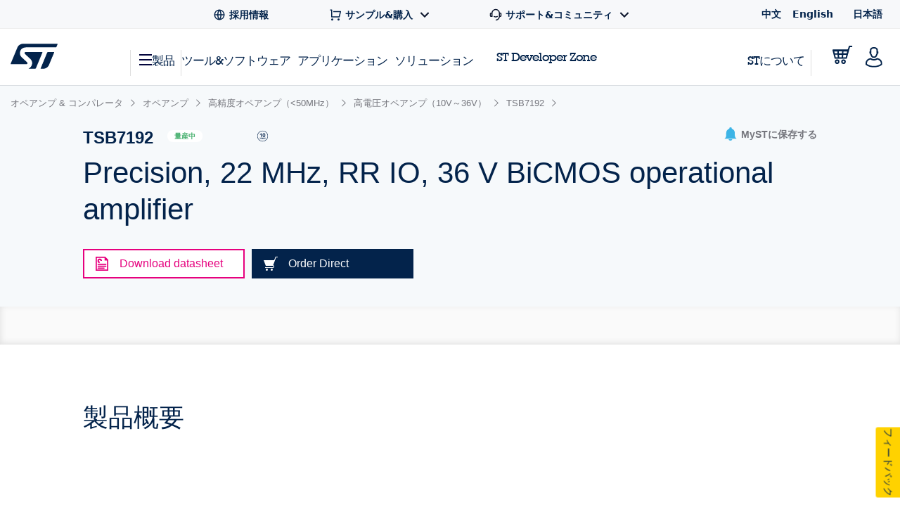

--- FILE ---
content_type: text/html;charset=utf-8
request_url: https://www.st.com/ja/amplifiers-and-comparators/tsb7192.html
body_size: 64457
content:
<!DOCTYPE html> <!--[if lt IE 7]><html class="no-js lt-ie10 lt-ie9 lt-ie8 lt-ie7" lang="ja" prefix="og: https://ogp.me/ns# fb: https://ogp.me/ns/fb#"><![endif]--> <!--[if IE 7]><html class="no-js lt-ie10 lt-ie9 lt-ie8 ie7" lang="ja" prefix="og: https://ogp.me/ns# fb: https://ogp.me/ns/fb#"><![endif]--> <!--[if IE 8]><html class="no-js lt-ie10 lt-ie9 ie8" lang="ja" prefix="og: https://ogp.me/ns# fb: https://ogp.me/ns/fb#"><![endif]--> <!--[if IE 9]><html class="no-js lt-ie10 ie9" lang="ja" prefix="og: https://ogp.me/ns# fb: https://ogp.me/ns/fb#"><![endif]--> <!--[if gt IE 8]><!--> <html class="no-js" lang="ja" prefix="og: https://ogp.me/ns# fb: https://ogp.me/ns/fb#"><!--<![endif]--> <head><style id="img-default-width-style-tag">
    img[src$="png"],
    img[src$="jpg"] {
        height: auto;
        object-fit: contain;
    }
</style> <script>
    window.addEventListener("load", function () {
        document.getElementById("img-default-width-style-tag").remove();
    })
</script> <link rel="preconnect" href="https://assets.adobedtm.com" crossorigin/> <link rel="prefetch" href="//scripts.demandbase.com/f7b6166e.min.js"/> <script async src="https://cdn.decibelinsight.net/i/13951/335449/di.js"></script> <link rel="prefetch" href="//g.3gl.net/jp/3031/v4.0.5/InitialLoadScript.js" as="script"/> <link rel="preconnect" href="https://munchkin.marketo.net" crossorigin/> <link rel="preconnect" href="https://google-analytics.com" crossorigin/> <link rel="preconnect" href="https://connect.facebook.net" crossorigin/> <link rel="preconnect" href="https://snap.licdn.com" crossorigin/> <meta name="Content-Language" content="ja"/> <meta name="marketoFieldsMapping" content="{&#34;preferredLanguage&#34;:&#34;thePreferredLanguage&#34;,&#34;myStAccount&#34;:&#34;mystaccount&#34;}"/> <meta name="browserSupportPage" content="/content/st_com/en/browser-warning.html"/> <meta name="keywords" content="TSB7192, TSB7192IYDT, TSB7192IYST, TSB7192IDT, TSB7192IST"/> <meta name="description" content="The TSB7191, TSB7191A, TSB7192 and the TSB7192A 22 MHz bandwidth amplifier feature rail-to-rail input and output, which is guaranteed to operate from +2.7 V..."/> <meta name="environment"/> <meta charset="utf-8"/> <meta http-equiv="X-UA-Compatible" content="IE=edge"/> <meta http-equiv="Cache-Control" content="no-transform"/> <meta http-equiv="Cache-Control" content="no-siteapp"/> <meta name="applicable-device" content="pc,mobile"/> <meta name="viewport" content="width=device-width, initial-scale=1"/> <meta property="og:title" content="TSB7192 | Product - STマイクロエレクトロニクス"/> <meta property="og:site_name" content="STMicroelectronics"/> <meta property="og:description" content="The TSB7191, TSB7191A, TSB7192 and the TSB7192A 22 MHz bandwidth amplifier feature rail-to-rail input and output, which is guaranteed to operate from +2.7 V..."/> <meta property="og:url" content="https://www.st.com/ja/amplifiers-and-comparators/tsb7192.html"/> <meta property="og:type" content="website"/> <meta property="og:image" content="https://www.st.com/content/dam/logos/open-graph-logo.png"/> <meta property="search:title" content="TSB7192"/> <meta name="twitter:title" content="TSB7192 | Product - STマイクロエレクトロニクス"/> <meta name="twitter:description" content="The TSB7191, TSB7191A, TSB7192 and the TSB7192A 22 MHz bandwidth amplifier feature rail-to-rail input and output, which is guaranteed to operate from +2.7 V..."/> <meta name="twitter:image:src" content="https://www.st.com/content/dam/logos/open-graph-logo.png"/> <meta name="twitter:card" content="summary_large_image"/> <meta name="twitter:site" content="@ST_World"/> <meta name="twitter:creator" content="@ST_World"/> <meta property="og:image:type" content="image/png"/> <meta property="og:image:width" content="750"/> <meta property="og:image:height" content="560"/> <script src="/etc.clientlibs/clientlibs/granite/jquery.min.3e24d4d067ac58228b5004abb50344ef.js"></script> <script src="/etc.clientlibs/clientlibs/granite/utils.min.3b86602c4e1e0b41d9673f674a75cd4b.js"></script> <script src="/etc.clientlibs/clientlibs/granite/jquery/granite.min.011c0fc0d0cf131bdff879743a353002.js"></script> <script src="/etc.clientlibs/foundation/clientlibs/jquery.min.dd9b395c741ce2784096e26619e14910.js"></script> <script src="/etc/clientlibs/st-site/libs/dataTables.min.15d1ef4b86c76cc17db7bad9da5bb0ea.js"></script> <!-- OneTrust Cookies Consent Notice start --> <script type="text/javascript" src="/astatic/onetrust/st/OneTrust.min.js"></script> <!-- OneTrust Cookies Consent Notice end --> <!--<sly data-sly-include="marketo.html"></sly>--> <script defer src="https://www.st.com/astatic/wv/web-vitals.es5.umd.min.js"></script> <script>
    // Function to set indicator value based on the token.
    function setIndicator({
    name: t,
    delta: e
    }) {
        var a = "CLS" == t ? "cls" : "FID" == t ? "fid" : "LCP" == t ? "lcp" : null;
        null != a && typeof RProfiler !== 'undefined' && RProfiler &&
        RProfiler.addInfo("indicator", a, parseFloat(parseFloat(e).toFixed(2)))
    }

    // Set Web Vital metrics on DOMContentLoaded event.
    addEventListener("DOMContentLoaded", (function () {
        webVitals.getCLS(setIndicator);
        webVitals.getFID(setIndicator);
        webVitals.getLCP(setIndicator)

    }))
</script> <link rel="icon" type="image/png" sizes="32x32" href="/etc/clientlibs/st-site/media/app/images/favicon-32.png"/> <link rel="icon" type="image/png" sizes="16x16" href="/etc/clientlibs/st-site/media/app/images/favicon-16.png"/> <link rel="shortcut icon" type="image/png" href="/etc/clientlibs/st-site/media/app/images/favicon.ico"/> <link rel="canonical" href="https://www.st.com/ja/amplifiers-and-comparators/tsb7192.html"/> <title>TSB7192 | Product - STマイクロエレクトロニクス</title> <link rel="alternate" hreflang="en" href="https://www.st.com/en/amplifiers-and-comparators/tsb7192.html"/> <link rel="alternate" hreflang="zh-Hans" href="https://www.st.com.cn/zh/amplifiers-and-comparators/tsb7192.html"/> <link rel="alternate" hreflang="ja" href="https://www.st.com/ja/amplifiers-and-comparators/tsb7192.html"/> <link rel="alternate" hreflang="x-default" href="https://www.st.com/en/amplifiers-and-comparators/tsb7192.html"/> <script src="/etc/clientlibs/st-site-cx/js/st-utils.js"></script> <script type="text/javascript">
    var referrer = document.referrer;

    if (document.cookie.indexOf('OptanonAlertBoxClosed') === -1) {
        localStorage.setItem('st-referrer', referrer);
    } else {
        referrer = localStorage.getItem('st-referrer') || referrer;
        localStorage.removeItem('st-referrer');
    }

    window.digitalData = {"page":{"pageInfo":{"breadCrumbs":"products:amplifiers-and-comparators:operational-amplifiers-op-amps:precision-op-amps-lt50-mhz:high-voltage-op-amps-from-10-v-to-36-v-series:tsb7192","pageShortName":"products:[...]:tsb7192","pageName":"products:amplifiers-and-comparators:operational-amplifiers-op-amps:precision-op-amps-lt50-mhz:high-voltage-op-amps-from-10-v-to-36-v-series:tsb7192","destinationURL":"https://www.st.com/ja/amplifiers-and-comparators/tsb7192.html","isIframe":false,"contentIframe":false,"hierarchie1":"products:amplifiers-and-comparators:operational-amplifiers-op-amps:precision-op-amps-lt50-mhz:high-voltage-op-amps-from-10-v-to-36-v-series:tsb7192","hierarchie2":"","sysEnv":"desktop","pageID":"www.st.com:content:st_com_cx:ja:products:amplifiers-and-comparators:operational-amplifiers-op-amps:precision-op-amps-lt50-mhz:high-voltage-op-amps-from-10-v-to-36-v-series:tsb7192","server":"www.st.com","urlShortcut":""},"category":{"primaryCategory":"Product folder:Tools & software","type":"Tools & software","version":""},"attributes":{"version":"4.61.0","language":"ja"},"components":{}},"product":[{"productInfo":{"tree":{"level1":"Amplifiers and comparators","level2":"","level3":"Operational amplifiers (Op Amps)","level4":"Precision Op Amps (<50 MHz)","level5":"High voltage Op Amps from 10 V to 36 V series","level6":"TSB7192"},"productName":"tsb7192","productID":"TSB7192","prmisID":"PF267384","breadcrumb":"products:amplifiers-and-comparators:operational-amplifiers-op-amps:precision-op-amps-lt50-mhz:high-voltage-op-amps-from-10-v-to-36-v-series:tsb7192"}}],"application":[{"applicationInfo":{"level0":"","level1":"","level2":"","level3":"","level4":""}}],"user":[{"profile":[{"profileInfo":{},"attributes":{"loggedIn":false}}]}],"pageInstanceID":"01:crx3tar-nofds:prod:s7connect:ams:publish:ca:65:products:amplifiers-and-comparators:operational-amplifiers-op-amps:precision-op-amps-lt50-mhz:high-voltage-op-amps-from-10-v-to-36-v-series:tsb7192","language":"ja"};
    window.digitalData.isMunchkinTrackingEnabled = true;
    window.digitalData.page.pageInfo.referringURL = referrer;
    window.digitalData.page.pageInfo.originalURL  = document.location.href;
    window.digitalData.page.pageInfo.titleEn = "TSB7192";
    window.productHierarchy = "PF267384-LN1590-SS1613-SC61-FM123".split('-');

    if (window.digitalData.page.pageInfo.breadCrumbs.startsWith("products:") ) {
    	window.digitalData.page.category.primaryCategory = window.STUtils.isSTMTools()
    	? "Product folder:Tools & software"
    	: "Product tree: silicon";
    	window.digitalData.page.category.type = window.STUtils.isSTMTools() ? "Tools & software" : "Product tree";
    }

    if (window.digitalData.page.category.error) {
    	window.digitalData.page.category.error += document.location.href;
    	var s_errorType = window.digitalData.page.pageInfo.statusCode;
    	var s_originURL = document.location.href;
    }
    if(window.digitalData.page.pageInfo.pageName=="error:404"){
    	window.digitalData.page.pageInfo.destinationURL  = document.location.href;
    	window.digitalData.page.category.error = "404 Error Page:" + document.location.href;
    	window.digitalData.page.category.type = "404 Error Page";
    	window.digitalData.page.category.primaryCategory = "D=c16";
    	var s_errorType = "404";
    	var s_originURL = document.location.href;
    }

    window.isChinesePublish = 'false';

    const search = localStorage.getItem('EdgeAISearch');
    const filters = localStorage.getItem('EdgeAIFilter');

    if(search || filters) {
    	window.digitalData.edgeAI= {};
    	if(search) {
    		window.digitalData.edgeAI.search = search;
    		localStorage.removeItem('EdgeAISearch')
    	}
    	if(filters) {
    		window.digitalData.edgeAI.filters = filters;
    		localStorage.removeItem('EdgeAIFilter')
    	}
    }
  </script> <script>// /* production setting */
// var dtmIsChinesePublish = window.isChinesePublish && window.isChinesePublish === 'true';
// var dtmURL = dtmIsChinesePublish ? "https://www.st.com/astatic/launch/a86419113799/01b0e221c0d2/launch-2a820308696f.min.js"
//     : "//assets.adobedtm.com/a86419113799/01b0e221c0d2/launch-2a820308696f.min.js";
//
// var dtmCookiesEnabled = typeof OnetrustActiveGroups !== "undefined" && OnetrustActiveGroups.indexOf(",2,") >= 0 && OnetrustActiveGroups.indexOf(",4,") >= 0;
//
// /* if Performance Cookies and Tracking Cookies (group 2 and 4) are enabled, load DTM */
// if (dtmIsChinesePublish || dtmCookiesEnabled || !window.isEuropeGdpr) {
//     var dtmScript = document.createElement('script');
//     dtmScript.src = dtmURL;
//     document.write(dtmScript.outerHTML);
//     console.log("Launch loading");
// }
</script> <script src="/etc/clientlibs/originalAppendChildForCaptcha.min.ff7f25b65421f7a6a388d1c1a2b078c2.js"></script> <script src="/etc.clientlibs/foundation/clientlibs/shared.min.5bb9fccfb85f4e741d04d8fc44341a28.js"></script> <script src="/etc/clientlibs/st-site-cx/components/st-app-head-utils.min.5504b25c1ff62db133b9b96def2ef7b8.js"></script> </link> <link rel="stylesheet" href="/etc/clientlibs/st-site-cx.min.5647ffeaddc4e837608aba4fa886086e.css" type="text/css"> <link rel="stylesheet" href="/etc/clientlibs/st-site-cx/components/info-modal.min.93e6245783d2b491c629fed7b2b6b1b6.css" type="text/css"> <link rel="stylesheet" href="/etc/designs/st-search-cx/search.min.721107fd235b8929aa6d3078bbc38e01.css" type="text/css"> 
                              <script>!function(e){var n="https://s.go-mpulse.net/boomerang/";if("True"=="True")e.BOOMR_config=e.BOOMR_config||{},e.BOOMR_config.PageParams=e.BOOMR_config.PageParams||{},e.BOOMR_config.PageParams.pci=!0,n="https://s2.go-mpulse.net/boomerang/";if(window.BOOMR_API_key="VQ4BN-JKJ9P-N5ULX-3L5VG-3UADM",function(){function e(){if(!o){var e=document.createElement("script");e.id="boomr-scr-as",e.src=window.BOOMR.url,e.async=!0,i.parentNode.appendChild(e),o=!0}}function t(e){o=!0;var n,t,a,r,d=document,O=window;if(window.BOOMR.snippetMethod=e?"if":"i",t=function(e,n){var t=d.createElement("script");t.id=n||"boomr-if-as",t.src=window.BOOMR.url,BOOMR_lstart=(new Date).getTime(),e=e||d.body,e.appendChild(t)},!window.addEventListener&&window.attachEvent&&navigator.userAgent.match(/MSIE [67]\./))return window.BOOMR.snippetMethod="s",void t(i.parentNode,"boomr-async");a=document.createElement("IFRAME"),a.src="about:blank",a.title="",a.role="presentation",a.loading="eager",r=(a.frameElement||a).style,r.width=0,r.height=0,r.border=0,r.display="none",i.parentNode.appendChild(a);try{O=a.contentWindow,d=O.document.open()}catch(_){n=document.domain,a.src="javascript:var d=document.open();d.domain='"+n+"';void(0);",O=a.contentWindow,d=O.document.open()}if(n)d._boomrl=function(){this.domain=n,t()},d.write("<bo"+"dy onload='document._boomrl();'>");else if(O._boomrl=function(){t()},O.addEventListener)O.addEventListener("load",O._boomrl,!1);else if(O.attachEvent)O.attachEvent("onload",O._boomrl);d.close()}function a(e){window.BOOMR_onload=e&&e.timeStamp||(new Date).getTime()}if(!window.BOOMR||!window.BOOMR.version&&!window.BOOMR.snippetExecuted){window.BOOMR=window.BOOMR||{},window.BOOMR.snippetStart=(new Date).getTime(),window.BOOMR.snippetExecuted=!0,window.BOOMR.snippetVersion=12,window.BOOMR.url=n+"VQ4BN-JKJ9P-N5ULX-3L5VG-3UADM";var i=document.currentScript||document.getElementsByTagName("script")[0],o=!1,r=document.createElement("link");if(r.relList&&"function"==typeof r.relList.supports&&r.relList.supports("preload")&&"as"in r)window.BOOMR.snippetMethod="p",r.href=window.BOOMR.url,r.rel="preload",r.as="script",r.addEventListener("load",e),r.addEventListener("error",function(){t(!0)}),setTimeout(function(){if(!o)t(!0)},3e3),BOOMR_lstart=(new Date).getTime(),i.parentNode.appendChild(r);else t(!1);if(window.addEventListener)window.addEventListener("load",a,!1);else if(window.attachEvent)window.attachEvent("onload",a)}}(),"".length>0)if(e&&"performance"in e&&e.performance&&"function"==typeof e.performance.setResourceTimingBufferSize)e.performance.setResourceTimingBufferSize();!function(){if(BOOMR=e.BOOMR||{},BOOMR.plugins=BOOMR.plugins||{},!BOOMR.plugins.AK){var n=""=="true"?1:0,t="",a="clpciaqx24f662lpwwka-f-22bf1182d-clientnsv4-s.akamaihd.net",i="false"=="true"?2:1,o={"ak.v":"39","ak.cp":"1192461","ak.ai":parseInt("681189",10),"ak.ol":"0","ak.cr":8,"ak.ipv":4,"ak.proto":"h2","ak.rid":"c01e8113","ak.r":48121,"ak.a2":n,"ak.m":"b","ak.n":"essl","ak.bpcip":"18.222.36.0","ak.cport":41972,"ak.gh":"23.62.38.229","ak.quicv":"","ak.tlsv":"tls1.3","ak.0rtt":"","ak.0rtt.ed":"","ak.csrc":"-","ak.acc":"","ak.t":"1768928660","ak.ak":"hOBiQwZUYzCg5VSAfCLimQ==IuSuOTLGCaOT899AT1fs7XJYtAni8gyM7x2V93EkZPYr9VXUUbJMlnq2ffWQtOYPDaMApyQ9Qwx+x9IkAPF2/CWEDPSdmefLbSF/WNtPyJ8YpWxKM//S64buLHlonbrlTListeG8EetgQTUznkhFuo3/nouupQY4zYayxTcZLT0PWBE4WOSWNN3f01FHN4UnrjcB9d3JEoQlyOJHHNtCDyFh2gB7jeaSPDcWpGFt+myJc8B3pWgWAt59BluRUzDDj4K4x6kB+iv47NN/GmpZY+ttYdD+wGBVIRpCBtU6mc2iS5eK+dMsqHSShFAXEtXFvX3EEEKYmrO34Qr3mo0ygBmDiDfx2I4j4lwmdI4B4HK63aa5rH4l19ayRF4tSqgRKNI29lfOzIb34CRe7fBdKeHR7WpmqwbfnHbrodrBE5A=","ak.pv":"183","ak.dpoabenc":"","ak.tf":i};if(""!==t)o["ak.ruds"]=t;var r={i:!1,av:function(n){var t="http.initiator";if(n&&(!n[t]||"spa_hard"===n[t]))o["ak.feo"]=void 0!==e.aFeoApplied?1:0,BOOMR.addVar(o)},rv:function(){var e=["ak.bpcip","ak.cport","ak.cr","ak.csrc","ak.gh","ak.ipv","ak.m","ak.n","ak.ol","ak.proto","ak.quicv","ak.tlsv","ak.0rtt","ak.0rtt.ed","ak.r","ak.acc","ak.t","ak.tf"];BOOMR.removeVar(e)}};BOOMR.plugins.AK={akVars:o,akDNSPreFetchDomain:a,init:function(){if(!r.i){var e=BOOMR.subscribe;e("before_beacon",r.av,null,null),e("onbeacon",r.rv,null,null),r.i=!0}return this},is_complete:function(){return!0}}}}()}(window);</script></head> <body id="st-site" class="cxv1"> <script>
    var pageCategory = 'Product';
    var pageSubCategory = 'Silicon';
    window.RProfileCategoryLoaded = false;
    var loadRProfileInfo = function(){
        if(typeof RProfiler !== "undefined" && !window.RProfileCategoryLoaded){
            window.RProfileCategoryLoaded = true;
            RProfiler.addInfo('pageGroup', mPulseVars.category.replace(/ /g,'').toLowerCase());
            RProfiler.addInfo('tracepoint', 'subcat', mPulseVars.subCategory);
            console.debug('RProfiler params loaded');
        }
    }
    if (pageCategory) {
        var mPulseVars = {'category' : pageCategory, 'subCategory' : pageSubCategory };

        var hashFromLocation = window.location.hash;
        var hashName = hashFromLocation.substr(hashFromLocation.indexOf('#')+1);
        var pathName = window.location.pathname.substr(window.location.pathname.lastIndexOf('/')+1);
        var pageName = '';

        if ( hashName !== '' ) {
            pageName = hashName.replaceAll('-', ' ');
        } else if ( pathName !== '' && ('products.html' === pathName || 'documentation.html' === pathName)){
            pageName = pathName.replace('.html', '');
        }

        if ( "Product Category" == pageCategory && pageName !=='' ) {
            mPulseVars = {'category' : pageCategory, 'subCategory' : pageSubCategory, 'section' : pageName };
        }

        Object.defineProperty(mPulseVars, 'didYouKnowVisible', {
            configurable: false,
            enumerable: true,
            get: function () {
                var modal = document
                    .querySelector('.did-you-know.modal-dialog');

                if(modal) {
                    return getComputedStyle(modal).display !== 'none';
                }
                return false;
            }
        });

        $( window ).load(function() {
            loadRProfileInfo();
        });
        addEventListener('GlimpseLoaded', function (e) {
            loadRProfileInfo();
        }, false);
    }
</script> <script type='text/javascript'>
    var getUrlParameter = function (urlParameter) {
        var sPageURL = decodeURIComponent(window.location.search.substring(1)), sURLVariables = sPageURL.split('&'),
            sParameterName, i;
        for (i = 0; i < sURLVariables.length; i++) {
            sParameterName = sURLVariables[i].split('=');
            if (sParameterName[0] === urlParameter) {
                return sParameterName[1] === undefined ? true : sParameterName[1];
            }
        }
    };
    if (getUrlParameter('gclid') && (typeof isChinesePublish == 'undefined' || isChinesePublish !== 'true')) {
        var script = document.createElement('script');
        script.async = true;
        script.type = 'text/javascript';
        script.src = 'https://www.clickcease.com/monitor/stat.js';
        var elem = document.head;
        elem.appendChild(script);
    }
</script> <ul id="languagemenu__static" hidden="hidden"> <li class="st-header-menu__submenu-item"> <a class="st-header-menu__link" x-cq-linkchecker="skip" href="https://www.st.com.cn/zh/amplifiers-and-comparators/tsb7192.html"> 中文 </a> </li> <li class="st-header-menu__submenu-item"> <a class="st-header-menu__link" x-cq-linkchecker="skip" href="https://www.st.com/en/amplifiers-and-comparators/tsb7192.html"> English </a> </li> <li class="st-header-menu__submenu-item"> <span class="st-header-menu__link st-header-menu__link--disabled" x-cq-linkchecker="skip"> 日本語 <svg class="st-svg st-svg--arrow-top" aria-hidden="true"><use xlink:href="#icon-arrow-right"></use></svg> </span> </li> </ul> <script async>
    {
        const relative = "/etc/clientlibs/st-site-cx/media/app/images/svg" +
            "/symbol/svg/sprite.symbol.svg";

        fetch(relative)
            .then(res => res.text())
            .then(xml => {

                const parser = new DOMParser();
                const deserialized = parser
                    .parseFromString(xml, "application/xml");
                
                document
                    .querySelector("body")
                    .appendChild(deserialized.querySelector("svg"));
            })
            .catch(err => {
                console.error(
                    `failed to fetch sprites from path: ${relative}\n`,
                    "error: ",
                    err
                );
            });
    }
</script> <div class="off-canvas-wrap" data-offcanvas> <div class="fixed st-off-canvas-fixed"> <!-- SDI include (path: /content/st_com_cx/ja/_jcr_content/virtual/mobile-header.cache.html/st-site-cx/components/general/header/header-mobile.html, resourceType: st-site-cx/components/general/header/header-mobile) --> <link rel="stylesheet" href="/etc.clientlibs/st-site-cx/components/general/header/clientlib.min.b14dc6dcb20ebc69647ecbcce3343297.css" type="text/css"> <script src="/etc.clientlibs/st-site-cx/components/general/header/clientlib.min.14b3886c95b87828cb5c8e52607528b5.js"></script> <header class="show-for-medium-down st-header--mobile js-st-header-mobile in-view"> <div class="header-accessibilityCta"><a href="#content-main" class="js-focus-accessibilityCta" tabindex="1" x-cq-linkchecker="valid" onclick="s_objectID=this.dataset['activitymapText'];" data-activitymap-text="Skip to main content">ページの本文へ移動</a></div> <div class="st-header-mobile__nav-links" style="display:none" aria-hidden="true" tabindex="-1"> <ul class="st-header-menu" id="Quick_Links_Menu"> <li class="st-header-menu__item"> <a class="st-header-menu__link" href="/content/st_com/ja/about/careers.html" aria-label="STMicroelectronics careers"> <svg class="st-header-menu__link-icon" alt="Careers logo" aria-hidden="true" role="img"> <use xlink:href="#global-line"></use> </svg> <span>採用情報</span> </a> </li> <li class="st-header-menu__item st-header-menu__link-with-submenu"> <a href="#" class="st-header-menu__link" onclick="toggleHeaderSubEntries(event);" aria-haspopup="true"> <svg class="st-header-menu__link-icon" alt="Shopping logo" aria-hidden="true" role="img"> <use xlink:href="#shopping-cart-line"></use> </svg> <span>サンプル&amp;購入</span> <svg class="st-header-menu__link-icon-down" alt="Arrow logo" aria-hidden="true" role="img"> <use xlink:href="#arrow-down-s-line"></use> </svg> </a> <ul class="st-header-menu__st-submenu"> <li class="st-nav__submenu-item"> <a tabindex="-1" aria-hidden="true" href="https://estore.st.com" class="st-nav__submenu-link st-external-link" target="_blank" onclick="s_objectID=this.dataset['activitymapText'];" data-activitymap-text="Buy from eStore"> eSToreから購入 </a> </li> <li class="st-nav__submenu-item"> <a tabindex="-1" aria-hidden="true" href="/content/st_com/ja/contact-us.html" class="st-nav__submenu-link" target="_self" onclick="s_objectID=this.dataset['activitymapText'];" data-activitymap-text="Contact our Sales Offices &amp; Distributors" aria-label="Contact our sales offices & distributors"> STセールスオフィス &amp; 販売代理店 </a> </li> </ul> </li> <li class="st-header-menu__item st-header-menu__link-with-submenu"> <a href="#" class="st-header-menu__link" onclick="toggleHeaderSubEntries(event);" aria-haspopup="true"> <svg class="st-header-menu__link-icon" alt="Customer logo" aria-hidden="true" role="img"> <use xlink:href="#customer-service-2-line"></use> </svg> <span>サポート&amp;コミュニティ</span> <svg class="st-header-menu__link-icon-down" alt="Arrow logo" aria-hidden="true" role="img"> <use xlink:href="#arrow-down-s-line"></use> </svg> </a> <ul class="st-header-menu__st-submenu"> <li class="st-nav__submenu-item"><a tabindex="-1" aria-hidden="true" href="/content/st_com/ja/support/support-home.html" class="st-nav__submenu-link" onclick="s_objectID=this.dataset['activitymapText'];" data-activitymap-text="Support"> サポート </a></li> <li class="st-nav__submenu-item"><a tabindex="-1" aria-hidden="true" href="/content/st_com/ja/partner/partner-program.html" class="st-nav__submenu-link" onclick="s_objectID=this.dataset['activitymapText'];" data-activitymap-text="Partner Program">パートナー・プログラム</a></li> <li class="st-nav__submenu-item"><a tabindex="-1" aria-hidden="true" href="/content/st_com/ja/support/learning.html" class="st-nav__submenu-link" onclick="s_objectID=this.dataset['activitymapText'];" data-activitymap-text="Learning">ラーニング</a></li> <li class="st-nav__submenu-item"><a tabindex="-1" aria-hidden="true" href="/content/st_com/ja/support/learning/video-page.html" class="st-nav__submenu-link" onclick="s_objectID=this.dataset['activitymapText'];" data-activitymap-text="Video Center">ビデオ・センター</a></li> <li class="st-nav__submenu-item"><a tabindex="-1" aria-hidden="true" href="https://community.st.com" class="st-nav__submenu-link st-external-link" onclick="s_objectID=this.dataset['activitymapText'];" data-activitymap-text="ST Community" target="_blank">STコミュニティ</a></li> <li class="st-nav__submenu-item"><a tabindex="-1" aria-hidden="true" href="/content/st_com/ja/wiki/wiki-portal.html" class="st-nav__submenu-link" onclick="s_objectID=this.dataset['activitymapText'];" data-activitymap-text="ST Wiki">ST wiki</a></li> </ul> </li> <li class="st-header-menu__item has-submenu"> <a href="#" data-dropdown="languagemenu" data-options="is_hover:true;" aria-controls="languagemenu" aria-expanded="false" class="st-header-menu__link" tabindex="-1"> <svg class="st-svg st-svg--arrow-bottom"><use xlink:href="#icon-arrow-right"></use></svg> </a> <ul id="languagemenu" class="medium f-dropdown st-header-menu__submenu" data-dropdown-content> </ul> </li> </ul> <script>
		document.addEventListener('DOMContentLoaded', function(){
			$('.header_language').each(function(){
				if($(this)[0].innerText.trim() == 'English'){
					$(this)[0].href = $(this)[0].href.replace('/zh/', '/en/');
				};
			});
		});
	</script> </div> <div class="js-language-banner-mob st-language-banner hidden"> <div class="left-content"> <span class="japanese" hidden>日本語ウェブサイトをご覧いただけます</span> <span class="chinese" hidden>该网站提供您所使用的语言版本</span> </div> <div class="right-content"> <button id="lb-language-mob" type="button" class="st-button st-button--small st-button-size--l st-button--shop st-button--clear st-button__icon--left"> <span class="japanese" hidden> 日本語ウェブサイトへ移動 </span> <span class="chinese" hidden> 跳转本地站点 </span> </button> <button id="lb-close-mob" type="button" class="st-button st-button--small st-button-size--l grey-2 st-button--clear st-button__icon--left"> <span class="japanese" hidden> 表示を閉じる </span> <span class="chinese" hidden> 不用，谢谢 </span> </button> </div> </div> <div class="st-header__inner st-flex st-flex--sm-nowrap st-flex-items--sm-center"> <div class="old-header"> <div class="st-header__inner st-flex st-flex--sm-nowrap st-flex-items--sm-center"> <div class="st-header__left st-flex st-flex--sm-nowrap st-flex st-flex-justify--sm-flex-start"> <a tabindex="0" aria-label="Open Menu" aria-expanded="false" role="button" class="st-nav__item js-nav-bottom-off-canvas-toggle st-svg--burger-js" data-target="st-menu" onclick="STFED.toggleAsideMenu();"> <svg class="st-svg--block st-svg--burger" aria-hidden="true" role="img" aria-label="Open Menu"> <use xlink:href="#menu-fill"></use> </svg> </a> <a class="js-nav-bottom-off-canvas-close st-svg--close-js" role="button" style="display: none;" tabindex="-1" aria-label="Close Menu"> <svg class="st-svg--block st-svg--close" role="img" aria-hidden="true" aria-label="Close Menu"> <use xlink:href="#icon-close"></use> </svg> </a> </div> <div class="st-header__center st-flex st-flex-justify--sm-flex-center"> <a class="st-header__logo" href="/content/st_com/ja.html" x-cq-linkchecker="skip" aria-label="STMicroelectronics home"> <svg width="188" height="101" viewBox="0 0 188 101" fill="none" xmlns="http://www.w3.org/2000/svg" alt="STMicroelectronics home logo" aria-hidden="true" role="img"> <title>STMicroelectronics homepage</title> <path d="M186.248 0.630615L50.3029 0.640766C50.3055 0.640766 50.3131 0.651779 50.3131 0.651779C39.9981 0.651779 31.1365 6.8181 27.2817 15.611L0.4473 80.2527C0.374443 80.4221 0.332886 80.6033 0.332886 80.7964C0.332886 81.5706 0.970734 82.1974 1.75673 82.1974L63.1421 82.194C67.5042 82.194 69.4049 77.9928 66.0016 74.642L43.4564 53.5491C31.6083 41.9339 36.6896 15.0011 61.2956 15.0011H181.464C182.085 15.0011 182.621 14.6064 182.81 14.0559L187.566 2.56602C187.633 2.40426 187.667 2.22134 187.667 2.03242C187.667 1.25823 187.037 0.630615 186.248 0.630615Z" fill="#03234B"/> <path d="M172.704 33.5323L149.628 33.5568C148.071 33.5568 146.734 34.4962 146.175 35.842L120.319 98.3196C120.217 98.5127 120.158 98.738 120.158 98.9668C120.158 99.7392 120.795 100.366 121.576 100.366L130.192 100.369L130.188 100.361C140.649 100.361 149.677 94.0252 153.442 85.035C153.442 85.035 153.458 85.0451 153.471 85.0553L174.022 35.4516C174.084 35.2907 174.123 35.1162 174.123 34.9341C174.123 34.1565 173.486 33.5323 172.704 33.5323Z" fill="#03234B"/> <path d="M127.342 34.9341C127.342 34.1565 126.704 33.5323 125.919 33.5323H60.4908C56.9452 33.5323 53.8384 37.8952 57.5949 41.3553L79.2126 61.4704C79.2126 61.4704 87.9673 69.5366 86.0895 81.0777C84.4336 91.2402 77.499 97.4624 72.483 99.7003L72.4695 99.7037C72.3492 99.7646 72.2695 99.8866 72.2695 100.017C72.2695 100.212 72.4254 100.369 72.6253 100.369L97.8406 100.373C99.4009 100.373 100.739 99.4343 101.295 98.0875L127.247 35.433C127.309 35.2738 127.342 35.1085 127.342 34.9341Z" fill="#03234B"/> </svg> </a> </div> <div class="st-header__right st-flex st-flex-justify--sm-flex-end"> <div class="st-header__cart--mobile"> <a href="https://estore.st.com/en/checkout/cart/" target="_blank" aria-label="Go to eStore" class="st-external-link"> <svg alt="Trolly logo" aria-hidden="true" role="img"> <use xlink:href="#Trolly"></use> </svg> </a> </div> <div id="headerMobilePersonalized" style="display:none" class="st-header__user-icon js-nav-bottom-off-canvas-toggle" data-target="account"> <svg class="st-svg--block st-svg--user" role="img" aria-label="MyST"> <use xlink:href="#profile-2"></use> </svg> </div> <div id="headerMobileAnonymous"> <a href="#" class="st-nav__item st-header__user-icon" id="js-user-menu__login-link-mobile" aria-label="Log in to myST"> <svg class="st-svg--block st-svg--user" alt="Profile-2 logo" aria-hidden="true" role="img"> <use xlink:href="#profile-2"></use> </svg> </a> </div> </div> <span id="screenTypeSearchDesktop" class="show-for-large-only screenType_JS"></span> <span id="screenTypeSearchTablet" class="show-for-medium-only screenType_JS"></span> <span id="screenTypeSearchMobile" class="show-for-small-only screenType_JS"></span> <div class="show-for-medium-down" style="width: 100%;"> <div class="st-search st-search--mobile js-st-search--mobile"> <div class="row st-search__searchfield js-st-search-mobile-searchfield"> <div class="small-12 columns st-bg--grey-light"> <form id="form-search-desktop" method="GET" onsubmit="return flexiReload(getSearchInputVal(this).replace(/#/g, ''), getCategoryFromSearchWidget(), true, undefined, undefined, 1)"> <input type="hidden" name="widgetSearchAction" value="1"/> <input type="hidden" name="_charset_" value="UTF-8"/> <input type="hidden" name="filter-search" id="categorySearchWidgetMobile" value="products"/> <div class="row collapse st-flex st-flex--sm-nowrap"> <div class="st-input js-st-input small-12 columns" style="display: flex;"> <a href="#" class="st-button st-button--primary show-for-medium-down" id="searchButtonMobile" aria-label="検索…" onclick="$(this).closest('form').submit();return false;"> <svg class="st-button__icon st-svg--search" role="img" aria-hidden="true"> <use xlink:href="#icon-search"></use> </svg> </a> <div class="large-3 medium-4 show-for-medium-only"> <a href="#" onclick="return false;" class="st-search__select js-search-dropdown-toggle-main" aria-label="Show all categories"> <span id="search-dropdown-toggle-label-mobile" class="searchCategoriesLabel_JS">製品</span> <i class="fa fa-angle-down"></i> </a> </div> <input tabindex="0" type="text" name="widgetSearchBar" id="widgetSearchBarMobile" aria-labelledby="searchButtonMobile" data-placeholder-tablet="Search a part number, a product category..." data-placeholder-phone="検索…" autocomplete="off" class="st-search__input js-st-search-input-mainMobile searchKey_JS searchKeyWidget_Mobile_JS"/> </div> </div> <div class="st-search__dropdown js-search-dropdown-main" style="left: 15px;display: none;"> <div class="st-flex"> <div class="st-search__filter" style="position: fixed; left: 65px; width: 300px;" tabindex="-1"> <ul class="st-radio"> <li><input tabindex="-1" aria-hidden="true" type="radio" name="filter-search" value="products" class="js-st-search-category-main" id="products" checked/><label for="products">製品</label></li> <li><input tabindex="-1" aria-hidden="true" type="radio" name="filter-search" value="tools" class="js-st-search-category-main" id="tools"/><label for="tools">ツール &amp; ソフトウェア</label></li> <li><input tabindex="-1" aria-hidden="true" type="radio" name="filter-search" value="resources" class="js-st-search-category-main" id="resources"/><label for="resources">リソース</label></li> <li><input tabindex="-1" aria-hidden="true" type="radio" name="filter-search" value="videos" class="js-st-search-category-main" id="videos"/><label for="videos">ビデオ</label></li> <li><input tabindex="-1" aria-hidden="true" type="radio" name="filter-search" value="solutions" class="js-st-search-category-main" id="solutions"/><label for="solutions">ソリューション</label></li> <li><input tabindex="-1" aria-hidden="true" type="radio" name="filter-search" value="applications" class="js-st-search-category-main" id="applications"/><label for="applications">アプリケーション</label></li> <li><input tabindex="-1" aria-hidden="true" type="radio" name="filter-search" value="publications" class="js-st-search-category-main" id="publications"/><label for="publications">出版物</label></li> <li><input tabindex="-1" aria-hidden="true" type="radio" name="filter-search" value="x-reference" class="js-st-search-category-main" id="x-reference"/><label for="x-reference">クロスリファレンス</label></li> <li><input tabindex="-1" aria-hidden="true" type="radio" name="filter-search" value="keywords" class="js-st-search-category-main" id="keywords"/><label for="keywords">全サイト</label></li> <li class="hidden js-filter-search-lastnode"></li> </ul> </div> <div class="st-search__searchlist js-search-searchlist-history-main"> <p class="st-h5"><strong>検索履歴</strong></p> <span id="searchfilter"> <span id="searchHistoryControllerTop" ng-controller="searchHistoryControllerTop"> <p class="st-copy" ng-repeat="history in items track by $index"> <a ng-click="searchHistoryResults(history.value)" ng-bind-html="history.value | getHtmlFilterFromHistory"></a> </p> </span> </span> <p class="st-h5"><strong>ブックマーク</strong></p> <div id="bookmarksAnonymous"> <p class="st-copy"> <a id="search-widget__login-link-mobile" href="#"><strong>log in</strong></a> to show your saved searches. </p> </div> <div id="bookmarksPersonalized" style="display:none"> <span id="divbookmarksTop"> <span ng-controller="BookmarksCtrlTop" id="BookmarksCtrlTop"> <p class="st-copy" ng-repeat="bookmark in bookmarks"> <a href="#" onclick="return false;" ng-click="searchBookmarkResults(bookmark.value)" ng-bind-html="bookmark.value | getBookmarkName"></a> <!-- <svg class="st-svg st-svg--delete st-link__icon js-st-bookmarks-remove" ng-click="deleteBookmark(bookmark.name, bookmark.value)"><use xlink:href="#icon-delete"></use></svg> --> </p> </span> </span> </div> </div> </div> </div> </form> </div> </div> <div class="row st-search__searchlist js-st-search-mobile-searchlist js-search-searchlist-history-main"> <div class="small-12 columns"> <p class="st-h5"><strong>検索履歴</strong></p> <span id="searchfilterMobile"> <span id="searchHistoryControllerTopMobile" ng-controller="searchHistoryControllerTopMobile"> <p class="st-copy" ng-repeat="history in items track by $index"> <a ng-click="searchHistoryResults(history.value)" ng-bind-html="history.value | getHtmlFilterFromHistory"></a> </p> </span> </span> <p class="st-h5"><strong>ブックマーク</strong></p> <p class="st-copy"> &nbsp;<a id="search-widget-mobile-component__login-link" aria-label="log in" aria-hidden="true" tabindex="-1" href="#"><strong>log in</strong></a>&nbsp; to show your saved searches. </p> </div> </div> <div class="row st-search__searchlist js-st-search-mobile-searchlist"> <div class="small-12 columns js-search-searchlist-mainMobile"></div> </div> </div> </div> <script>
    document.addEventListener('DOMContentLoaded', () => {
		if (window.location.pathname.includes('search.html')) {
			var query = getUrlSearchParameter();

			if (query === "") {
				var rawQuery = getRawUrlSearchParameter();

				flexiReload(rawQuery, undefined, true);
				$CQ('footer').css('visibility', 'visible');
			}
		}
		var screenSearchTypeDetected = getSearchScreenType();
		const width = document.getElementsByTagName('body')[0].offsetWidth;
		if (screenSearchTypeDetected == 'desktop' && width <= 1024) {
			screenSearchTypeDetected = 'tablet';
			if (width <= 640) {
				screenSearchTypeDetected = 'mobile';
			}
		}
		if (screenSearchTypeDetected == 'mobile') {
				$("[data-placeholder-phone]").attr("placeholder", $("[data-placeholder-phone]").attr("data-placeholder-phone"));
				var searchWidgetProductNoConfig = getSearchConfig("", "");
				var searchWidgetKeywordsNoConfig = getSearchConfig("", "");
		} else if (screenSearchTypeDetected == 'tablet') {
				$("[data-placeholder-tablet]").attr("placeholder", $("[data-placeholder-tablet]").attr("data-placeholder-tablet"));
				var searchWidgetProductNoConfig = getSearchConfig("", "");
				var searchWidgetKeywordsNoConfig = getSearchConfig("", "");
		} else {
				var searchWidgetProductNoConfig = getSearchConfig("", "");
				var searchWidgetKeywordsNoConfig = getSearchConfig("", "");
		}
    });
</script> </div> </div> <div class="new-header"> <div class="top-header-mobile"> <div class="st-header__left st-flex st-flex--sm-nowrap st-flex st-flex-justify--sm-flex-start"> <a tabindex="0" class="st-nav__item js-nav-bottom-off-canvas-toggle" data-target="st-menu" onclick="STFED.toggleAsideMenu();" aria-label="Open Menu"> <svg class="st-svg--block st-svg--burger" role="img" aria-hidden="true"> <use xlink:href="#menu-fill"></use> </svg> </a> <svg class="st-svg--block st-svg--close js-nav-bottom-off-canvas-close" style="display: none;" role="img" aria-label="Close Menu"> <use xlink:href="#icon-close"></use> </svg> </div> <div class="st-header__center st-flex st-flex-justify--sm-flex-center"> <a class="st-header__logo" href="/content/st_com/ja.html" x-cq-linkchecker="skip" aria-label="STMicroelectronics home"> <svg width="188" height="101" viewBox="0 0 188 101" fill="none" xmlns="http://www.w3.org/2000/svg" role="img" alt="STMicroelectronics home logo" aria-hidden="true"> <path d="M186.248 0.630615L50.3029 0.640766C50.3055 0.640766 50.3131 0.651779 50.3131 0.651779C39.9981 0.651779 31.1365 6.8181 27.2817 15.611L0.4473 80.2527C0.374443 80.4221 0.332886 80.6033 0.332886 80.7964C0.332886 81.5706 0.970734 82.1974 1.75673 82.1974L63.1421 82.194C67.5042 82.194 69.4049 77.9928 66.0016 74.642L43.4564 53.5491C31.6083 41.9339 36.6896 15.0011 61.2956 15.0011H181.464C182.085 15.0011 182.621 14.6064 182.81 14.0559L187.566 2.56602C187.633 2.40426 187.667 2.22134 187.667 2.03242C187.667 1.25823 187.037 0.630615 186.248 0.630615Z" fill="#03234B"/> <path d="M172.704 33.5323L149.628 33.5568C148.071 33.5568 146.734 34.4962 146.175 35.842L120.319 98.3196C120.217 98.5127 120.158 98.738 120.158 98.9668C120.158 99.7392 120.795 100.366 121.576 100.366L130.192 100.369L130.188 100.361C140.649 100.361 149.677 94.0252 153.442 85.035C153.442 85.035 153.458 85.0451 153.471 85.0553L174.022 35.4516C174.084 35.2907 174.123 35.1162 174.123 34.9341C174.123 34.1565 173.486 33.5323 172.704 33.5323Z" fill="#03234B"/> <path d="M127.342 34.9341C127.342 34.1565 126.704 33.5323 125.919 33.5323H60.4908C56.9452 33.5323 53.8384 37.8952 57.5949 41.3553L79.2126 61.4704C79.2126 61.4704 87.9673 69.5366 86.0895 81.0777C84.4336 91.2402 77.499 97.4624 72.483 99.7003L72.4695 99.7037C72.3492 99.7646 72.2695 99.8866 72.2695 100.017C72.2695 100.212 72.4254 100.369 72.6253 100.369L97.8406 100.373C99.4009 100.373 100.739 99.4343 101.295 98.0875L127.247 35.433C127.309 35.2738 127.342 35.1085 127.342 34.9341Z" fill="#03234B"/> </svg> </a> </div> <div class="st-header__right st-flex st-flex-justify--sm-flex-end"> <div class="st-header__cart--mobile"> <a href="https://estore.st.com/en/checkout/cart/" class="st-external-link-no-icon" target="_blank" aria-label="Go to eStore"> <svg alt="Trolly logo" aria-hidden="true" role="img"> <use xlink:href="#Trolly"></use> </svg> </a> </div> <div id="headerMobilePersonalized" style="display:none" class="st-header__user-icon js-nav-bottom-off-canvas-toggle" data-target="account"> <svg class="st-svg--block st-svg--user" role="img" aria-label="MyST"> <use xlink:href="#profile-2"></use> </svg> </div> <div id="headerMobileAnonymous"> <a href="#" class="st-nav__item st-header__user-icon" id="js-user-menu__login-link-mobile" aria-label="Log in to myST"> <svg class="st-svg--block st-svg--user" alt="Profile-2 logo" aria-hidden="true" role="img"> <use xlink:href="#profile-2"></use> </svg> </a> </div> </div> </div> <div class="bottom-header-mobile"> </div> </div> </div> <script>
		STFED.ngAsideMenuTabs = $("header.show-for-medium-down .st-header__inner .st-nav__item");
		STFED.ngAsideMenuTabs.bind("touchstart click", STFED.getMenuTreeIfStillNotLoaded);
	</script> <link rel="stylesheet" href="/etc.clientlibs/st-site-cx/components/general/header/sub-header-devzone/clientlibs.min.f5390245b19871ed7e61cfbe11031780.css" type="text/css"> <script src="/etc.clientlibs/st-site-cx/components/general/header/sub-header-devzone/clientlibs.min.ec73521a05fb699d90b8c78b7c48e9a8.js"></script> <div class="sub-header-devzone d-lg-none"> <div class="sub-header-devzone__bar"> <div class="sub-header-devzone__left-column"> <div class="sub-header-devzone__top-text"></div> <div class="sub-header-devzone__bottom-text"></div> </div> <div class="sub-header-devzone__right-icon" aria-hidden="true"> <div>▼</div> </div> </div> <div class="sub-header-devzone__overlay"> <div style="position: relative"> <ul class="font-lubalin" style="height: 100%; overflow-y: auto" tabindex="-1"> <li class="d-none" id="mcu-expanded"> <ul style="padding: 0"> <li class="sub-header-devzone__small-text"> <a href="/content/st_com/ja/stm32-mcu-developer-zone.html"> ホーム </a> </li> <li class="sub-header-devzone__small-text"> <a href="/content/st_com/ja/stm32-mcu-developer-zone/start-a-project-with-an-mcu.html"> スタート </a> </li> <li class="sub-header-devzone__small-text"> <a href="/content/st_com/ja/stm32-mcu-developer-zone/mcu-portfolio.html"> マイコン製品ポートフォリオ </a> </li> <li class="sub-header-devzone__small-text"> <a href="/content/st_com/ja/stm32-mcu-developer-zone/boards-and-hardware-tools.html"> 開発ボード &amp; ハードウェア･ツール </a> </li> <li class="sub-header-devzone__small-text"> <a href="/content/st_com/ja/stm32-mcu-developer-zone/software-development-tools.html"> ソフトウェア開発ツール </a> </li> <li class="sub-header-devzone__small-text"> <a href="/content/st_com/ja/stm32-mcu-developer-zone/embedded-software.html"> 組込みソフトウェア </a> </li> <li class="sub-header-devzone__small-text"> <a href="/content/st_com/ja/stm32-mcu-developer-zone/solutions.html"> ソリューション </a> </li> <li class="sub-header-devzone__small-text" style="margin-bottom: 20px"> <a href="/content/st_com/ja/stm32-mcu-developer-zone/developer-resources.html"> 開発者リソース </a> </li> </ul> </li> <li class="d-none" id="mpu-expanded"> <ul style="padding: 0"> <li class="sub-header-devzone__small-text"> <a href="/content/st_com/ja/stm32-mpu-developer-zone.html"> ホーム </a> </li> <li class="sub-header-devzone__small-text"> <a href="/ja/microcontrollers-microprocessors/stm32-arm-cortex-mpus/products.html"> 製品ポートフォリオ </a> </li> <li class="sub-header-devzone__small-text"> <a href="/content/st_com/ja/stm32-mpu-developer-zone/boards-and-hardware-tools.html"> 開発ボード &amp; ハードウェア･ツール </a> </li> <li class="sub-header-devzone__small-text"> <a href="/content/st_com/ja/stm32-mpu-developer-zone/software-development-tools.html"> ソフトウェア開発ツール </a> </li> <li class="sub-header-devzone__small-text"> <a href="/content/st_com/ja/stm32-mpu-developer-zone/embedded-software.html"> 組込みソフトウェア </a> </li> <li class="sub-header-devzone__small-text"> <a href="/content/st_com/ja/stm32-mpu-developer-zone/solutions.html"> ソリューション </a> </li> <li class="sub-header-devzone__small-text" style="margin-bottom: 20px"> <a href="/content/st_com/ja/stm32-mpu-developer-zone/developer-resources.html"> 開発者リソース </a> </li> </ul> </li> <li class="d-none" id="edge-ai-expanded"> <ul style="padding: 0"> <li class="sub-header-devzone__small-text"> <a href="/content/st_com/ja/st-edge-ai-suite.html"> ホーム </a> </li> <li class="sub-header-devzone__small-text"> <a href="/content/st_com/ja/st-edge-ai-suite/case-studies.html"> 組み込みAI使用例 </a> </li> <li class="sub-header-devzone__small-text"> <a href="/content/st_com/ja/st-edge-ai-suite/tools.html"> ツール </a> </li> <li class="sub-header-devzone__small-text"> <a href="/content/st_com/ja/st-edge-ai-suite/edge-ai-explained.html"> Edge AI explained </a> </li> <li class="sub-header-devzone__small-text"> <a href="https://community.st.com/t5/edge-ai/bd-p/edge-ai" class="st-external-link" target="_blank"> コミュニティ </a> </li> <li class="sub-header-devzone__small-text"> <a href="#" onclick="s_objectID='Contact our team'; openMedalliaFormEdgeAI();"> お問い合わせ </a> </li> </ul> </li> <li class="has-submenu" id="mcu-not-expanded"> <a data-submenu-type="mcu"> MCU Developer Zone </a> </li> <li class="has-submenu" id="mpu-not-expanded"> <a data-submenu-type="mpu"> MPU Developer Zone </a> </li> <li class="has-submenu" id="edge-ai-not-expanded"> <a data-submenu-type="edge-ai-suite"> ST Edge AI Suite </a> </li> <li> <span>主力ソフトウェア･ツール</span> </li> <li> <a href="/content/st_com/ja/stm32cubemx.html"> STM32CubeMX </a> </li> <li> <a href="/content/st_com/ja/stm32cubeide.html"> STM32CubeIDE </a> </li> </ul> <div class="sub-header-devzone__submenu" id="mpu-submenu" tabindex="-1"> <div class="sub-header-devzone__back-button"> <a> 戻る </a> </div> <ul> <li class="sub-header-devzone__small-text"> <a href="/content/st_com/ja/stm32-mpu-developer-zone.html"> ホーム </a> </li> <li class="sub-header-devzone__small-text"> <a href="/ja/microcontrollers-microprocessors/stm32-arm-cortex-mpus/products.html"> 製品ポートフォリオ </a> </li> <li class="sub-header-devzone__small-text"> <a href="/content/st_com/ja/stm32-mpu-developer-zone/boards-and-hardware-tools.html"> 開発ボード &amp; ハードウェア･ツール </a> </li> <li class="sub-header-devzone__small-text"> <a href="/content/st_com/ja/stm32-mpu-developer-zone/software-development-tools.html"> ソフトウェア開発ツール </a> </li> <li class="sub-header-devzone__small-text"> <a href="/content/st_com/ja/stm32-mpu-developer-zone/embedded-software.html"> 組込みソフトウェア </a> </li> <li class="sub-header-devzone__small-text"> <a href="/content/st_com/ja/stm32-mpu-developer-zone/solutions.html"> ソリューション </a> </li> <li class="sub-header-devzone__small-text" style="margin-bottom: 20px"> <a href="/content/st_com/ja/stm32-mpu-developer-zone/developer-resources.html"> 開発者リソース </a> </li> </ul> </div> <div class="sub-header-devzone__submenu" id="mcu-submenu" tabindex="-1"> <div class="sub-header-devzone__back-button"> <a> 戻る </a> </div> <ul> <li class="sub-header-devzone__small-text"> <a href="/content/st_com/ja/stm32-mcu-developer-zone.html"> ホーム </a> </li> <li class="sub-header-devzone__small-text"> <a href="/content/st_com/ja/stm32-mcu-developer-zone/start-a-project-with-an-mcu.html"> スタート </a> </li> <li class="sub-header-devzone__small-text"> <a href="/content/st_com/ja/stm32-mcu-developer-zone/mcu-portfolio.html"> マイコン製品ポートフォリオ </a> </li> <li class="sub-header-devzone__small-text"> <a href="/content/st_com/ja/stm32-mcu-developer-zone/boards-and-hardware-tools.html"> 開発ボード &amp; ハードウェア･ツール </a> </li> <li class="sub-header-devzone__small-text"> <a href="/content/st_com/ja/stm32-mcu-developer-zone/software-development-tools.html"> ソフトウェア開発ツール </a> </li> <li class="sub-header-devzone__small-text"> <a href="/content/st_com/ja/stm32-mcu-developer-zone/embedded-software.html"> 組込みソフトウェア </a> </li> <li class="sub-header-devzone__small-text"> <a href="/content/st_com/ja/stm32-mcu-developer-zone/solutions.html"> ソリューション </a> </li> <li class="sub-header-devzone__small-text" style="margin-bottom: 20px"> <a href="/content/st_com/ja/stm32-mcu-developer-zone/developer-resources.html"> 開発者リソース </a> </li> </ul> </div> <div class="sub-header-devzone__submenu" id="edge-ai-suite-submenu"> <div class="sub-header-devzone__back-button"> <a> 戻る </a> </div> <ul> <li class="sub-header-devzone__small-text"> <a href="/content/st_com/ja/st-edge-ai-suite.html"> ホーム </a> </li> <li class="sub-header-devzone__small-text"> <a href="/content/st_com/ja/st-edge-ai-suite/case-studies.html"> 組み込みAI使用例 </a> </li> <li class="sub-header-devzone__small-text"> <a href="/content/st_com/ja/st-edge-ai-suite/tools.html"> ツール </a> </li> <li class="sub-header-devzone__small-text"> <a href="/content/st_com/ja/st-edge-ai-suite/edge-ai-explained.html"> Edge AI explained </a> </li> <li class="sub-header-devzone__small-text"> <a href="https://community.st.com/t5/edge-ai/bd-p/edge-ai" class="st-external-link" target="_blank"> コミュニティ </a> </li> <li class="sub-header-devzone__small-text"> <a href="#" onclick="s_objectID='Contact our team'; openMedalliaFormEdgeAI();"> お問い合わせ </a> </li> </ul> </div> </div> </div> </div> </header> <aside class="left-off-canvas-menu hide-for-print st-right-off-canvas-menu st-side-navigation"> <ul class="off-canvas-list "> <li class="has-submenu " id="Top_Menu_Support_and_Community_Aside" data-activitymap-region="Support_and_Community"> <a tabindex="-1" aria-hidden="true" href="#">サポートと学習</a> <ul tabindex="-1" class="left-submenu move-right st-side-submenu"> <li class="back st-side-submenu__back"><a tabindex="-1" aria-hidden="true" href="#">戻る</a></li> <li class="st-side-submenu__group-end"><a tabindex="-1" aria-hidden="true" href="/content/st_com/ja/support/support-home.html" onclick="s_objectID=this.dataset['activitymapText'];" data-activitymap-text="Support">サポート</a></li> <li class="st-side-submenu__group-end"><a tabindex="-1" aria-hidden="true" href="/content/st_com/ja/partner/partner-program.html" onclick="s_objectID=this.dataset['activitymapText'];" data-activitymap-text="Partner Program">パートナー・プログラム</a></li> <li><a tabindex="-1" aria-hidden="true" href="/content/st_com/ja/support/learning.html" onclick="s_objectID=this.dataset['activitymapText'];" data-activitymap-text="Learning">ラーニング</a></li> <li class="st-side-submenu__group-end"><a tabindex="-1" aria-hidden="true" href="/content/st_com/ja/support/learning/video-page.html" onclick="s_objectID=this.dataset['activitymapText'];" data-activitymap-text="Video Center">ビデオ・センター</a></li> <li><a tabindex="-1" aria-hidden="true" href="/content/st_com/ja/st-community.html" onclick="s_objectID=this.dataset['activitymapText'];" data-activitymap-text="ST Community">STコミュニティ</a></li> <li class="st-side-submenu__group-end"><a tabindex="-1" aria-hidden="true" href="/content/st_com/ja/wiki/wiki-portal.html" onclick="s_objectID=this.dataset['activitymapText'];" data-activitymap-text="ST Wiki">ST wiki</a></li> </ul> </li> <li class="has-submenu" id="Top_Menu_Sample_and_Buy_Aside" data-activitymap-region="Sample_and_Buy"> <a tabindex="-1" aria-hidden="true" href="#">サンプル&amp;購入</a> <ul tabindex="-1" class="left-submenu move-right st-side-submenu"> <li class="back st-side-submenu__back"><a tabindex="-1" aria-hidden="true" href="#">戻る</a></li> <li><a tabindex="-1" aria-hidden="true" href="https://estore.st.com" target="_blank" onclick="s_objectID=this.dataset['activitymapText'];" data-activitymap-text="Buy from eStore">eSToreで購入</a></li> <li><a tabindex="-1" aria-hidden="true" href="/content/st_com/ja/contact-us.html" target="_self" onclick="s_objectID=this.dataset['activitymapText'];" data-activitymap-text="Contact our Sales Offices &amp; Distributors">STセールスオフィス &amp; 販売代理店</a></li> </ul> </li> <li class="has-submenu" id="Top_Menu_About_ST" data-activitymap-region="About_ST"> <a tabindex="-1" aria-hidden="true" href="#">STについて</a> <ul tabindex="-1" class="left-submenu move-right st-side-submenu"> <li class="back st-side-submenu__back"><a tabindex="-1" aria-hidden="true" href="#">戻る</a></li> <li><a tabindex="-1" aria-hidden="true" href="/content/st_com/ja/about/st_company_information/who-we-are.html" target="_self" onclick="s_objectID=this.dataset['activitymapText'];" data-activitymap-text="Who we are">基本情報</a></li> <li><a tabindex="-1" aria-hidden="true" href="/content/st_com/ja/about/careers.html" target="_self" onclick="s_objectID=this.dataset['activitymapText'];" data-activitymap-text="Careers at ST: Join our global team">採用情報</a></li> <li><a tabindex="-1" aria-hidden="true" href="/content/st_com/ja/about/sustainability.html" target="_self" onclick="s_objectID=this.dataset['activitymapText'];" data-activitymap-text="Accelerating sustainability environmental goals">持続可能性</a></li> <li><a tabindex="-1" aria-hidden="true" href="/content/st_com/ja/about/innovation---technology/innovation---technology.html" target="_self" onclick="s_objectID=this.dataset['activitymapText'];" data-activitymap-text="Innovation &amp; Technology">イノベーション &amp; テクノロジー</a></li> <li><a tabindex="-1" aria-hidden="true" href="/content/st_com/ja/about/manufacturing-at-st.html" target="_self" onclick="s_objectID=this.dataset['activitymapText'];" data-activitymap-text="Manufacturing at ST">製造</a></li> <li><a tabindex="-1" aria-hidden="true" href="/content/st_com/ja/about/quality-and-reliability.html" target="_self" onclick="s_objectID=this.dataset['activitymapText'];" data-activitymap-text="Quality &amp; reliability in semiconductors ">品質 &amp; 信頼性</a></li> <li><a tabindex="-1" aria-hidden="true" href="/content/st_com/ja/about/events.html" target="_self" onclick="s_objectID=this.dataset['activitymapText'];" data-activitymap-text="Events">イベント</a></li> <li><a tabindex="-1" aria-hidden="true" href="https://newsroom.st.com/ja/newsroom" target="_self" onclick="s_objectID=this.dataset['activitymapText'];" data-activitymap-text="Newsroom">ニュースルーム</a></li> <li><a tabindex="-1" aria-hidden="true" href="/content/st_com/ja/about/customer-success-stories.html" target="_self" onclick="s_objectID=this.dataset['activitymapText'];" data-activitymap-text="Customer success stories">採用事例</a></li> <li><a tabindex="-1" aria-hidden="true" href="https://investors.st.com/" target="_blank" onclick="s_objectID=this.dataset['activitymapText'];" data-activitymap-text="Investor Relations">投資家情報（IR）</a></li> </ul> </li> <li> <a tabindex="-1" aria-hidden="true" href="/content/st_com/ja/contact-us.html" class="st-side-navigation__second">お問い合わせ</a> </li> <li class="has-submenu"> <a tabindex="-1" aria-hidden="true" class="st-side-navigation__second " href="#">Language: Japanese</a> <ul tabindex="-1" class="left-submenu move-right st-side-submenu"> <li class="back st-side-submenu__back"><a tabindex="-1" aria-hidden="true" href="#">戻る</a></li> <li><span class="st-header-menu__link--disabled">日本語</span></li> <li><a tabindex="-1" aria-hidden="true" href="https://www.st.com.cn/zh/amplifiers-and-comparators/tsb7192.html">中文</a></li> <li><a tabindex="-1" aria-hidden="true" href="https://www.st.com/en/amplifiers-and-comparators/tsb7192.html">English</a></li> </ul> </li> </ul> </aside> </div> <div class="inner-wrap"> <div style="display: none"> <svg xmlns="http://www.w3.org/2000/svg" xmlns:xlink="http://www.w3.org/1999/xlink"> <svg id="youtube-fill" width="36" height="36" viewBox="0 0 36 36" fill="none" xmlns="http://www.w3.org/2000/svg"> <g clip-path="url(#ehw4typ68a)"> <path d="M32.315 9.747C33 12.42 33 18 33 18s0 5.58-.685 8.253c-.381 1.477-1.496 2.64-2.907 3.033C26.843 30 18 30 18 30s-8.84 0-11.407-.714c-1.418-.399-2.531-1.56-2.907-3.033C3 23.58 3 18 3 18s0-5.58.686-8.253c.38-1.477 1.495-2.64 2.907-3.033C9.16 6 18 6 18 6s8.844 0 11.407.714c1.418.399 2.531 1.56 2.908 3.033zM15 23.25 24 18l-9-5.25v10.5z" fill="#767C84"/> </g> <defs> <clipPath> <path fill="#fff" d="M0 0h36v36H0z"/> </clipPath> </defs> </svg> <svg id="profile-2" xmlns="http://www.w3.org/2000/svg" width="23.713" height="28.854" viewBox="0 0 23.713 28.854"> <g data-name="Profile 2" transform="translate(-22.911 -17.036)" fill="none"> <path d="M29.057,26.206a30.64,30.64,0,0,0,1.91,4.2c.474.71,1.146,1.91,3.82,1.91s3.346-1.2,3.82-1.91a30.579,30.579,0,0,0,1.91-4.2.764.764,0,0,0,.764-.764V23.914a.764.764,0,0,0-.764-.765V22c0-2.674-1.513-4.967-5.731-4.967S29.056,19.329,29.056,22v1.146a.792.792,0,0,0-.765.765v1.528A.765.765,0,0,0,29.057,26.206ZM46.612,40.73c-.009-.561-.019-1.137-.029-1.232-.454-4.162-3.486-6.269-7.6-7.029C38.3,33.228,37.139,34,34.788,34s-3.516-.773-4.2-1.534c-4.136.754-7.183,2.862-7.639,7.035-.015.141-.029,1.33-.041,1.971l.007-.008-.007.582A18.982,18.982,0,0,0,34.768,45.89a19.355,19.355,0,0,0,11.856-3.848V40.73h-.012Z" stroke="none"/> <path d="M 34.78720092773438 19.03600311279297 C 33.02438354492188 19.03600311279297 32.16789245605469 19.52252197265625 31.75979995727539 19.93066024780273 C 31.29302215576172 20.39750289916992 31.05634307861328 21.09463119506836 31.05634307861328 22.00270080566406 L 31.05634307861328 25.14896011352539 L 30.79647064208984 25.14896011352539 L 30.92936325073242 25.50324249267578 C 31.37182998657227 26.68281173706055 32.19240188598633 28.64046096801758 32.63085174560547 29.29877090454102 C 32.65287017822266 29.33180236816406 32.67529296875 29.36579132080078 32.6982536315918 29.4006233215332 C 32.89388275146484 29.69738006591797 33.01436996459961 29.87165069580078 33.21550369262695 30.00251007080078 C 33.53336334228516 30.20932006835938 34.07685089111328 30.31863021850586 34.78719329833984 30.31863021850586 C 35.4973030090332 30.31863021850586 36.04063034057617 30.20938110351562 36.35843276977539 30.00270080566406 C 36.5595817565918 29.87189102172852 36.68015289306641 29.69761276245117 36.87594223022461 29.40084075927734 C 36.89912033081055 29.36569213867188 36.92176055908203 29.33139038085938 36.94351196289062 29.29880142211914 C 37.38131332397461 28.6421012878418 38.20233917236328 26.68386077880859 38.64542388916016 25.50333023071289 L 38.77832794189453 25.14896011352539 L 38.51805114746094 25.14896011352539 L 38.51805114746094 22.00270080566406 C 38.51805114746094 21.09202194213867 38.28275299072266 20.39443969726562 37.81867980957031 19.9293327331543 C 37.08198165893555 19.19098281860352 35.76352310180664 19.03600311279297 34.78720092773438 19.03600311279297 M 30.01268005371094 34.63272857666016 C 28.62539291381836 34.98481750488281 27.51102447509766 35.51604461669922 26.69149017333984 36.2171630859375 C 25.68412399291992 37.07898712158203 25.11251068115234 38.210205078125 24.94490051269531 39.67349624633789 C 24.94294357299805 39.71976470947266 24.94084167480469 39.79559707641602 24.93869018554688 39.88962554931641 L 24.92411422729492 41.03007507324219 C 27.72939682006836 42.92892074584961 31.03556823730469 43.89040374755859 34.76750183105469 43.89040374755859 C 36.80039215087891 43.89040374755859 38.751220703125 43.58714294433594 40.56582260131836 42.98902893066406 C 42.00920486450195 42.51328277587891 43.37035369873047 41.84991455078125 44.62400054931641 41.01216125488281 L 44.62400054931641 40.76289367675781 L 44.61201095581055 40.76299285888672 C 44.60784530639648 40.50847625732422 44.59712982177734 39.85474014282227 44.58965301513672 39.67006301879883 C 44.42160797119141 38.21188354492188 43.85277557373047 37.08454132080078 42.85153961181641 36.22457885742188 C 42.03720855712891 35.52515029907227 40.92983627319336 34.9941520690918 39.55156326293945 34.64089965820312 C 38.32563781738281 35.55146026611328 36.75518417358398 35.99666213989258 34.78807067871094 35.99666213989258 C 32.81439971923828 35.99666213989258 31.24007415771484 35.54880905151367 30.01268005371094 34.63272857666016 M 34.78720092773438 17.03600311279297 C 39.00546264648438 17.03600311279297 40.51805114746094 19.32896041870117 40.51805114746094 22.00270080566406 L 40.51805114746094 23.14896011352539 C 40.93952941894531 23.14896011352539 41.28179168701172 23.4912223815918 41.28179168701172 23.91357040405273 L 41.28179168701172 25.44192123413086 C 41.28179168701172 25.8634033203125 40.93952941894531 26.20566177368164 40.51805114746094 26.20566177368164 C 40.51805114746094 26.20566177368164 39.37179183959961 29.26192092895508 38.60762023925781 30.4081916809082 C 38.13362121582031 31.11853218078613 37.4617919921875 32.31863403320312 34.78719329833984 32.31863403320312 C 32.11259078979492 32.31863403320312 31.44033050537109 31.11853218078613 30.96676254272461 30.4081916809082 C 30.20303344726562 29.26148223876953 29.05677032470703 26.20566177368164 29.05677032470703 26.20566177368164 C 28.63442230224609 26.20566177368164 28.29216003417969 25.8634033203125 28.29172134399414 25.44192123413086 L 28.29172134399414 23.91357040405273 C 28.29172134399414 23.4912223815918 28.67425155639648 23.14896011352539 29.05634307861328 23.14896011352539 L 29.05634307861328 22.00270080566406 C 29.05634307861328 19.32852172851562 30.58381271362305 17.03600311279297 34.78720092773438 17.03600311279297 Z M 30.59081268310547 32.46218109130859 C 31.27226257324219 33.22373199462891 32.42946243286133 33.99666213989258 34.78807067871094 33.99666213989258 C 37.13880157470703 33.99666213989258 38.29600143432617 33.22811126708984 38.97833251953125 32.46919250488281 C 43.09680938720703 33.22854232788086 46.1285514831543 35.33550262451172 46.58286285400391 39.49776077270508 C 46.59248352050781 39.59317016601562 46.60255432128906 40.16915130615234 46.61174011230469 40.73023986816406 L 46.61174011230469 40.72981262207031 L 46.62400054931641 40.72981262207031 L 46.62400054931641 42.04282379150391 C 43.37298202514648 44.501220703125 39.34160232543945 45.89040374755859 34.76750183105469 45.89040374755859 C 30.14264297485352 45.89040374755859 26.17646026611328 44.54936981201172 22.91100311279297 42.04282379150391 L 22.91844177246094 41.46072387695312 L 22.91100311279297 41.46858978271484 C 22.92325210571289 40.82741165161133 22.93682098388672 39.63825225830078 22.95214080810547 39.49732208251953 C 23.40732192993164 35.32368087768555 26.45526123046875 33.21629333496094 30.59081268310547 32.46218109130859 Z" stroke="none" fill="#03234b"/> </g> </svg> <svg id="arrow-down-s-line" width="24" height="24" viewBox="0 0 24 24" fill="none" xmlns="http://www.w3.org/2000/svg"> <g clip-path="url(#xd95ly5uwa)"> <path d="m12 13.172 4.95-4.95 1.415 1.414L12 16 5.637 9.636 7.05 8.222l4.95 4.95z" fill="#0F182F"/> </g> <defs> <clipPath> <path fill="#fff" d="M0 0h24v24H0z"/> </clipPath> </defs> </svg> <svg id="arrow-right-line" width="24" height="24" viewBox="0 0 24 24" fill="none" xmlns="http://www.w3.org/2000/svg"> <g clip-path="url(#tztdbj16ca)"> <path d="m16.172 11-5.364-5.364 1.414-1.414L20 12l-7.778 7.778-1.414-1.414L16.172 13H4v-2h12.172z" fill="#03234B"/> </g> <defs> <clipPath> <path fill="#fff" d="M0 0h24v24H0z"/> </clipPath> </defs> </svg> <svg id="close-fill" width="24" height="24" viewBox="0 0 24 24" fill="none" xmlns="http://www.w3.org/2000/svg"> <g clip-path="url(#3x578kreha)"> <path d="m12 10.586 4.95-4.95 1.415 1.414-4.95 4.95 4.95 4.95-1.414 1.414-4.95-4.95-4.95 4.95-1.414-1.414 4.95-4.95-4.95-4.95L7.05 5.636l4.95 4.95z" fill="#525A63"/> </g> <defs> <clipPath> <path fill="#fff" d="M0 0h24v24H0z"/> </clipPath> </defs> </svg> <svg id="customer-service-2-line" width="18" height="18" viewBox="0 0 18 18" fill="none" xmlns="http://www.w3.org/2000/svg"> <g clip-path="url(#5qk5qkwpua)"> <path d="M14.954 6h.796a1.5 1.5 0 0 1 1.5 1.5v3a1.5 1.5 0 0 1-1.5 1.5h-.796A6 6 0 0 1 9 17.25v-1.5a4.5 4.5 0 0 0 4.5-4.5v-4.5a4.5 4.5 0 1 0-9 0V12H2.25a1.5 1.5 0 0 1-1.5-1.5v-3A1.5 1.5 0 0 1 2.25 6h.796a6 6 0 0 1 11.908 0zM2.25 7.5v3H3v-3h-.75zM15 7.5v3h.75v-3H15zM5.82 11.84l.795-1.272A4.48 4.48 0 0 0 9 11.25a4.48 4.48 0 0 0 2.385-.683l.795 1.272A5.973 5.973 0 0 1 9 12.75a5.973 5.973 0 0 1-3.18-.911z" fill="#0F182F"/> </g> <defs> <clipPath> <path fill="#fff" d="M0 0h18v18H0z"/> </clipPath> </defs> </svg> <svg fill="none" height="36" id="facebook-fill" viewbox="0 0 36 36" width="36" xmlns="http://www.w3.org/2000/svg"> <g clip-path="url(#x0xhp43kha)"> <path d="M21 20.25h3.75l1.5-6H21v-3c0-1.545 0-3 3-3h2.25V3.21c-.489-.064-2.335-.21-4.285-.21C17.892 3 15 5.486 15 10.05v4.2h-4.5v6H15V33h6V20.25z" fill="#767C84"></path> </g> <defs> <clippath> <path d="M0 0h36v36H0z" fill="#fff"></path> </clippath> </defs> </svg> <svg fill="none" height="18" id="global-line" viewbox="0 0 18 18" width="18" xmlns="http://www.w3.org/2000/svg"> <g clip-path="url(#ip9tn9jwua)"> <path d="M9 16.5a7.5 7.5 0 1 1 0-15 7.5 7.5 0 0 1 0 15zm-1.718-1.75a13.424 13.424 0 0 1-1.262-5H3.047a6.006 6.006 0 0 0 4.236 5zm.24-5c.114 1.83.636 3.547 1.478 5.064a11.929 11.929 0 0 0 1.477-5.064H7.522zm7.431 0H11.98a13.424 13.424 0 0 1-1.263 5 6.006 6.006 0 0 0 4.236-5zM3.047 8.25H6.02c.094-1.733.523-3.43 1.263-5a6.006 6.006 0 0 0-4.237 5zm4.476 0h2.954A11.927 11.927 0 0 0 9 3.186 11.929 11.929 0 0 0 7.522 8.25h.001zm3.194-5a13.425 13.425 0 0 1 1.263 5h2.973a6.006 6.006 0 0 0-4.236-5z" fill="#03234B"></path> </g> <defs> <clippath> <path d="M0 0h18v18H0z" fill="#fff"></path> </clippath> </defs> </svg> <svg fill="none" height="36" id="instagram-fill" viewbox="0 0 36 36" width="36" xmlns="http://www.w3.org/2000/svg"> <g clip-path="url(#66132gnzga)"> <path d="M18 3c4.076 0 4.584.015 6.183.09 1.598.075 2.685.326 3.642.698.99.38 1.824.897 2.658 1.729a7.363 7.363 0 0 1 1.73 2.658c.37.955.622 2.044.697 3.642.07 1.599.09 2.107.09 6.183s-.015 4.584-.09 6.183c-.075 1.598-.327 2.685-.697 3.642a7.324 7.324 0 0 1-1.73 2.658 7.373 7.373 0 0 1-2.658 1.73c-.956.37-2.044.622-3.642.697-1.599.07-2.107.09-6.183.09-4.075 0-4.584-.015-6.183-.09-1.598-.075-2.685-.327-3.642-.697a7.335 7.335 0 0 1-2.658-1.73 7.356 7.356 0 0 1-1.73-2.658c-.371-.956-.622-2.044-.697-3.642C3.02 22.584 3 22.076 3 18c0-4.075.015-4.584.09-6.183.075-1.599.326-2.685.698-3.642a7.32 7.32 0 0 1 1.729-2.658 7.345 7.345 0 0 1 2.658-1.73c.957-.371 2.043-.622 3.642-.697C13.416 3.02 13.924 3 18 3zm0 7.5a7.5 7.5 0 1 0 0 15 7.5 7.5 0 0 0 0-15zm9.75-.375a1.875 1.875 0 1 0-3.75 0 1.875 1.875 0 0 0 3.75 0zM18 13.5a4.5 4.5 0 1 1 0 9 4.5 4.5 0 0 1 0-9z" fill="#767C84"></path> </g> <defs> <clippath> <path d="M0 0h36v36H0z" fill="#fff"></path> </clippath> </defs> </svg> <svg fill="none" height="36" id="linkedin-fill" viewbox="0 0 36 36" width="36" xmlns="http://www.w3.org/2000/svg"> <g clip-path="url(#pssceecqba)"> <path d="M10.41 7.5a3 3 0 1 1-6-.003 3 3 0 0 1 6 .003zm.09 5.22h-6V31.5h6V12.72zm9.48 0h-5.97V31.5h5.91v-9.855c0-5.49 7.155-6 7.155 0V31.5H33V19.605c0-9.255-10.59-8.91-13.08-4.365l.06-2.52z" fill="#767C84"></path> </g> <defs> <clippath> <path d="M0 0h36v36H0z" fill="#fff"></path> </clippath> </defs> </svg> <svg fill="none" height="24" id="menu-fill" viewbox="0 0 24 24" width="24" xmlns="http://www.w3.org/2000/svg"> <g clip-path="url(#m3jpwcuk5a)"> <path d="M3 4h18v2H3V4zm0 7h18v2H3v-2zm0 7h18v2H3v-2z" fill="#03053D"></path> </g> <defs> <clippath> <path d="M0 0h24v24H0z" fill="#fff"></path> </clippath> </defs> </svg> <svg height="28.854" viewbox="0 0 23.713 28.854" width="23.713" xmlns="http://www.w3.org/2000/svg"> <g data-name="Profile 2" fill="none" id="Profile_2" transform="translate(-22.911 -17.036)"> <path d="M29.057,26.206a30.64,30.64,0,0,0,1.91,4.2c.474.71,1.146,1.91,3.82,1.91s3.346-1.2,3.82-1.91a30.579,30.579,0,0,0,1.91-4.2.764.764,0,0,0,.764-.764V23.914a.764.764,0,0,0-.764-.765V22c0-2.674-1.513-4.967-5.731-4.967S29.056,19.329,29.056,22v1.146a.792.792,0,0,0-.765.765v1.528A.765.765,0,0,0,29.057,26.206ZM46.612,40.73c-.009-.561-.019-1.137-.029-1.232-.454-4.162-3.486-6.269-7.6-7.029C38.3,33.228,37.139,34,34.788,34s-3.516-.773-4.2-1.534c-4.136.754-7.183,2.862-7.639,7.035-.015.141-.029,1.33-.041,1.971l.007-.008-.007.582A18.982,18.982,0,0,0,34.768,45.89a19.355,19.355,0,0,0,11.856-3.848V40.73h-.012Z" stroke="none"></path> <path d="M 34.78720092773438 19.03600311279297 C 33.02438354492188 19.03600311279297 32.16789245605469 19.52252197265625 31.75979995727539 19.93066024780273 C 31.29302215576172 20.39750289916992 31.05634307861328 21.09463119506836 31.05634307861328 22.00270080566406 L 31.05634307861328 25.14896011352539 L 30.79647064208984 25.14896011352539 L 30.92936325073242 25.50324249267578 C 31.37182998657227 26.68281173706055 32.19240188598633 28.64046096801758 32.63085174560547 29.29877090454102 C 32.65287017822266 29.33180236816406 32.67529296875 29.36579132080078 32.6982536315918 29.4006233215332 C 32.89388275146484 29.69738006591797 33.01436996459961 29.87165069580078 33.21550369262695 30.00251007080078 C 33.53336334228516 30.20932006835938 34.07685089111328 30.31863021850586 34.78719329833984 30.31863021850586 C 35.4973030090332 30.31863021850586 36.04063034057617 30.20938110351562 36.35843276977539 30.00270080566406 C 36.5595817565918 29.87189102172852 36.68015289306641 29.69761276245117 36.87594223022461 29.40084075927734 C 36.89912033081055 29.36569213867188 36.92176055908203 29.33139038085938 36.94351196289062 29.29880142211914 C 37.38131332397461 28.6421012878418 38.20233917236328 26.68386077880859 38.64542388916016 25.50333023071289 L 38.77832794189453 25.14896011352539 L 38.51805114746094 25.14896011352539 L 38.51805114746094 22.00270080566406 C 38.51805114746094 21.09202194213867 38.28275299072266 20.39443969726562 37.81867980957031 19.9293327331543 C 37.08198165893555 19.19098281860352 35.76352310180664 19.03600311279297 34.78720092773438 19.03600311279297 M 30.01268005371094 34.63272857666016 C 28.62539291381836 34.98481750488281 27.51102447509766 35.51604461669922 26.69149017333984 36.2171630859375 C 25.68412399291992 37.07898712158203 25.11251068115234 38.210205078125 24.94490051269531 39.67349624633789 C 24.94294357299805 39.71976470947266 24.94084167480469 39.79559707641602 24.93869018554688 39.88962554931641 L 24.92411422729492 41.03007507324219 C 27.72939682006836 42.92892074584961 31.03556823730469 43.89040374755859 34.76750183105469 43.89040374755859 C 36.80039215087891 43.89040374755859 38.751220703125 43.58714294433594 40.56582260131836 42.98902893066406 C 42.00920486450195 42.51328277587891 43.37035369873047 41.84991455078125 44.62400054931641 41.01216125488281 L 44.62400054931641 40.76289367675781 L 44.61201095581055 40.76299285888672 C 44.60784530639648 40.50847625732422 44.59712982177734 39.85474014282227 44.58965301513672 39.67006301879883 C 44.42160797119141 38.21188354492188 43.85277557373047 37.08454132080078 42.85153961181641 36.22457885742188 C 42.03720855712891 35.52515029907227 40.92983627319336 34.9941520690918 39.55156326293945 34.64089965820312 C 38.32563781738281 35.55146026611328 36.75518417358398 35.99666213989258 34.78807067871094 35.99666213989258 C 32.81439971923828 35.99666213989258 31.24007415771484 35.54880905151367 30.01268005371094 34.63272857666016 M 34.78720092773438 17.03600311279297 C 39.00546264648438 17.03600311279297 40.51805114746094 19.32896041870117 40.51805114746094 22.00270080566406 L 40.51805114746094 23.14896011352539 C 40.93952941894531 23.14896011352539 41.28179168701172 23.4912223815918 41.28179168701172 23.91357040405273 L 41.28179168701172 25.44192123413086 C 41.28179168701172 25.8634033203125 40.93952941894531 26.20566177368164 40.51805114746094 26.20566177368164 C 40.51805114746094 26.20566177368164 39.37179183959961 29.26192092895508 38.60762023925781 30.4081916809082 C 38.13362121582031 31.11853218078613 37.4617919921875 32.31863403320312 34.78719329833984 32.31863403320312 C 32.11259078979492 32.31863403320312 31.44033050537109 31.11853218078613 30.96676254272461 30.4081916809082 C 30.20303344726562 29.26148223876953 29.05677032470703 26.20566177368164 29.05677032470703 26.20566177368164 C 28.63442230224609 26.20566177368164 28.29216003417969 25.8634033203125 28.29172134399414 25.44192123413086 L 28.29172134399414 23.91357040405273 C 28.29172134399414 23.4912223815918 28.67425155639648 23.14896011352539 29.05634307861328 23.14896011352539 L 29.05634307861328 22.00270080566406 C 29.05634307861328 19.32852172851562 30.58381271362305 17.03600311279297 34.78720092773438 17.03600311279297 Z M 30.59081268310547 32.46218109130859 C 31.27226257324219 33.22373199462891 32.42946243286133 33.99666213989258 34.78807067871094 33.99666213989258 C 37.13880157470703 33.99666213989258 38.29600143432617 33.22811126708984 38.97833251953125 32.46919250488281 C 43.09680938720703 33.22854232788086 46.1285514831543 35.33550262451172 46.58286285400391 39.49776077270508 C 46.59248352050781 39.59317016601562 46.60255432128906 40.16915130615234 46.61174011230469 40.73023986816406 L 46.61174011230469 40.72981262207031 L 46.62400054931641 40.72981262207031 L 46.62400054931641 42.04282379150391 C 43.37298202514648 44.501220703125 39.34160232543945 45.89040374755859 34.76750183105469 45.89040374755859 C 30.14264297485352 45.89040374755859 26.17646026611328 44.54936981201172 22.91100311279297 42.04282379150391 L 22.91844177246094 41.46072387695312 L 22.91100311279297 41.46858978271484 C 22.92325210571289 40.82741165161133 22.93682098388672 39.63825225830078 22.95214080810547 39.49732208251953 C 23.40732192993164 35.32368087768555 26.45526123046875 33.21629333496094 30.59081268310547 32.46218109130859 Z" fill="#03234b" stroke="none"></path> </g> </svg> <svg fill="none" height="24" id="search-eye-line" viewbox="0 0 24 24" width="24" xmlns="http://www.w3.org/2000/svg"> <g clip-path="url(#ds63r9nnka)"> <path d="m18.031 16.617 4.283 4.282-1.415 1.415-4.282-4.283A8.96 8.96 0 0 1 11 20c-4.968 0-9-4.032-9-9s4.032-9 9-9 9 4.032 9 9a8.96 8.96 0 0 1-1.969 5.617zm-2.006-.742A6.977 6.977 0 0 0 18 11c0-3.868-3.133-7-7-7-3.868 0-7 3.132-7 7 0 3.867 3.132 7 7 7a6.977 6.977 0 0 0 4.875-1.975l.15-.15zm-3.847-8.699a2 2 0 1 0 2.646 2.646 4 4 0 1 1-2.646-2.646z" fill="#525A63"></path> </g> <defs> <clippath> <path d="M0 0h24v24H0z" fill="#fff"></path> </clippath> </defs> </svg> <svg fill="none" height="30" id="search-line" viewbox="0 0 30 30" width="30" xmlns="http://www.w3.org/2000/svg"> <g clip-path="url(#7ip610ifua)"> <path d="m22.539 20.771 5.353 5.353-1.768 1.768-5.353-5.353A11.2 11.2 0 0 1 13.75 25C7.54 25 2.5 19.96 2.5 13.75S7.54 2.5 13.75 2.5 25 7.54 25 13.75a11.2 11.2 0 0 1-2.461 7.021zm-2.508-.927A8.721 8.721 0 0 0 22.5 13.75 8.748 8.748 0 0 0 13.75 5 8.747 8.747 0 0 0 5 13.75a8.748 8.748 0 0 0 8.75 8.75 8.721 8.721 0 0 0 6.094-2.469l.187-.187z" fill="#0F182F"></path> </g> <defs> <clippath> <path d="M0 0h30v30H0z" fill="#fff"></path> </clippath> </defs> </svg> <svg fill="none" height="32" id="shopping-cart-2-line" viewbox="0 0 24 24" width="32" xmlns="http://www.w3.org/2000/svg"> <g clip-path="url(#8s524aoxra)"> <path d="M4 6.414.757 3.172l1.415-1.415L5.414 5h15.242a1 1 0 0 1 .958 1.287l-2.4 8a1 1 0 0 1-.958.713H6v2h11v2H5a1 1 0 0 1-1-1V6.414zM6 7v6h11.512l1.8-6H6zm-.5 16a1.5 1.5 0 1 1 0-3 1.5 1.5 0 0 1 0 3zm12 0a1.5 1.5 0 1 1 0-3 1.5 1.5 0 0 1 0 3z" fill="#03234B"></path> </g> <defs> <clippath> <path d="M0 0h24v24H0z" fill="#fff"></path> </clippath> </defs> </svg> <svg fill="none" height="18" id="shopping-cart-line" viewbox="0 0 18 18" width="18" xmlns="http://www.w3.org/2000/svg"> <g clip-path="url(#6yul9gvnpa)"> <path d="M3 12V3H1.5V1.5h2.25a.75.75 0 0 1 .75.75v9h9.329l1.5-6H6v-1.5h10.29a.75.75 0 0 1 .727.932l-1.874 7.5a.75.75 0 0 1-.728.568H3.75A.75.75 0 0 1 3 12zm1.5 5.25a1.5 1.5 0 1 1 0-3 1.5 1.5 0 0 1 0 3zm9 0a1.5 1.5 0 1 1 0-3 1.5 1.5 0 0 1 0 3z" fill="#03234B"></path> </g> <defs> <clippath> <path d="M0 0h18v18H0z" fill="#fff"></path> </clippath> </defs> </svg> <svg id="Trolly" xmlns="http://www.w3.org/2000/svg" width="28.38" height="26.054" viewBox="0 0 28.38 26.054"> <g data-name="Group 12" transform="translate(0 0)"> <g data-name="Group 11"> <path data-name="Path 5" d="M11.248,5.171c3.346,0,6.692-.006,10.038.009a.547.547,0,0,0,.606-.465c.4-1.263.829-2.515,1.212-3.783A1.153,1.153,0,0,1,24.385,0c.943.028,1.888,0,2.832.012.734.01,1.18.415,1.162,1.021a1.022,1.022,0,0,1-1.134.988c-.606.015-1.215.026-1.82-.005-.437-.023-.628.138-.743.564C23.464,7.065,22.226,11.544,21,16.026c-.136.5-.243,1-.377,1.5-.21.78-.483.985-1.291.985H9.078c-1.641,0-3.283,0-4.923,0-.867,0-1.156-.229-1.371-1.074Q1.439,12.153.1,6.868c-.306-1.212.068-1.695,1.306-1.7q4.92,0,9.84,0Zm7.559,11.289.9-3.573h-4.39c-.084,1.206-.166,2.374-.249,3.573Zm-5.763-.014c.082-1.2.161-2.367.243-3.564H9.245c.09,1.217.177,2.384.264,3.564ZM20.253,10.8l.653-2.646H15.653c-.059.9-.116,1.761-.175,2.646ZM8.907,8.119c.069.942.133,1.8.2,2.675h4.338c.063-.89.124-1.751.189-2.675ZM7.213,12.863H3.674l.967,3.579H7.473c-.087-1.2-.171-2.352-.26-3.579ZM2.523,8.142c.227.913.443,1.777.663,2.659H7.091L6.879,8.142ZM9.879,22.8A3.274,3.274,0,1,1,6.593,19.51,3.293,3.293,0,0,1,9.879,22.8Zm-2.038,0a1.243,1.243,0,0,0-1.213-1.261,1.257,1.257,0,0,0-1.254,1.222,1.234,1.234,0,0,0,2.468.039Zm7.887-3.285a3.272,3.272,0,1,1-3.354,3.17A3.3,3.3,0,0,1,15.728,19.511Zm1.163,3.28a1.289,1.289,0,0,0-1.233-1.26,1.324,1.324,0,0,0-1.273,1.233,1.254,1.254,0,0,0,2.507.026Z" transform="translate(0 0)" fill="#03234b" fill-rule="evenodd"/> </g> </g> </svg> <svg id="twitter-fill" width="35" height="35" viewBox="0 0 35 35" fill="none" xmlns="http://www.w3.org/2000/svg"><path d="M3.07314 3L14.6558 18.9952L3 32H5.62325L15.8279 20.6141L24.073 32H33L20.7656 15.1051L31.6148 3H28.9915L19.5936 13.4862L12.0002 3H3.07314ZM6.93083 4.99569H11.0319L29.1417 30.004H25.0406L6.93083 4.99569Z" fill="#767C84"/></svg> <svg fill="none" height="32" id="user-line" viewbox="0 0 24 24" width="32" xmlns="http://www.w3.org/2000/svg"> <g clip-path="url(#h529kwhqba)"> <path d="M4 22a8 8 0 0 1 16 0h-2a6 6 0 1 0-12 0H4zm8-9c-3.315 0-6-2.685-6-6s2.685-6 6-6 6 2.685 6 6-2.685 6-6 6zm0-2c2.21 0 4-1.79 4-4s-1.79-4-4-4-4 1.79-4 4 1.79 4 4 4z" fill="#03234B"></path> </g> <defs> <clippath> <path d="M0 0h24v24H0z" fill="#fff"></path> </clippath> </defs> </svg> <svg width="32" height="32" id="youtube-standard" viewBox="0 0 36 36" fill="none" xmlns="http://www.w3.org/2000/svg"> <g clip-path="url(#ehw4typ68a)"> <path d="M32.315 9.747C33 12.42 33 18 33 18s0 5.58-.685 8.253c-.381 1.477-1.496 2.64-2.907 3.033C26.843 30 18 30 18 30s-8.84 0-11.407-.714c-1.418-.399-2.531-1.56-2.907-3.033C3 23.58 3 18 3 18s0-5.58.686-8.253c.38-1.477 1.495-2.64 2.907-3.033C9.16 6 18 6 18 6s8.844 0 11.407.714c1.418.399 2.531 1.56 2.908 3.033zM15 23.25 24 18l-9-5.25v10.5z" fill="#767C84"/> </g> <defs> <clipPath> <path fill="#fff" d="M0 0h36v36H0z"/> </clipPath> </defs> </svg> <svg fill="none" height="32" id="facebook-standard" viewbox="0 0 36 36" width="32" xmlns="http://www.w3.org/2000/svg"> <g clip-path="url(#x0xhp43kha)"> <path d="M21 20.25h3.75l1.5-6H21v-3c0-1.545 0-3 3-3h2.25V3.21c-.489-.064-2.335-.21-4.285-.21C17.892 3 15 5.486 15 10.05v4.2h-4.5v6H15V33h6V20.25z" fill="#767C84"></path> </g> <defs> <clippath> <path d="M0 0h36v36H0z" fill="#fff"></path> </clippath> </defs> </svg> <svg fill="none" height="32" id="instagram-standard" viewbox="0 0 36 36" width="32" xmlns="http://www.w3.org/2000/svg"> <g clip-path="url(#66132gnzga)"> <path d="M18 3c4.076 0 4.584.015 6.183.09 1.598.075 2.685.326 3.642.698.99.38 1.824.897 2.658 1.729a7.363 7.363 0 0 1 1.73 2.658c.37.955.622 2.044.697 3.642.07 1.599.09 2.107.09 6.183s-.015 4.584-.09 6.183c-.075 1.598-.327 2.685-.697 3.642a7.324 7.324 0 0 1-1.73 2.658 7.373 7.373 0 0 1-2.658 1.73c-.956.37-2.044.622-3.642.697-1.599.07-2.107.09-6.183.09-4.075 0-4.584-.015-6.183-.09-1.598-.075-2.685-.327-3.642-.697a7.335 7.335 0 0 1-2.658-1.73 7.356 7.356 0 0 1-1.73-2.658c-.371-.956-.622-2.044-.697-3.642C3.02 22.584 3 22.076 3 18c0-4.075.015-4.584.09-6.183.075-1.599.326-2.685.698-3.642a7.32 7.32 0 0 1 1.729-2.658 7.345 7.345 0 0 1 2.658-1.73c.957-.371 2.043-.622 3.642-.697C13.416 3.02 13.924 3 18 3zm0 7.5a7.5 7.5 0 1 0 0 15 7.5 7.5 0 0 0 0-15zm9.75-.375a1.875 1.875 0 1 0-3.75 0 1.875 1.875 0 0 0 3.75 0zM18 13.5a4.5 4.5 0 1 1 0 9 4.5 4.5 0 0 1 0-9z" fill="#767C84"></path> </g> <defs> <clippath> <path d="M0 0h36v36H0z" fill="#fff"></path> </clippath> </defs> </svg> <svg fill="none" height="32" id="linkedin-standard" viewbox="0 0 36 36" width="32" xmlns="http://www.w3.org/2000/svg"> <g clip-path="url(#pssceecqba)"> <path d="M10.41 7.5a3 3 0 1 1-6-.003 3 3 0 0 1 6 .003zm.09 5.22h-6V31.5h6V12.72zm9.48 0h-5.97V31.5h5.91v-9.855c0-5.49 7.155-6 7.155 0V31.5H33V19.605c0-9.255-10.59-8.91-13.08-4.365l.06-2.52z" fill="#767C84"></path> </g> <defs> <clippath> <path d="M0 0h36v36H0z" fill="#fff"></path> </clippath> </defs> </svg> <svg width="30" height="30" id="twitter-standard" viewBox="0 0 35 35" fill="none" xmlns="http://www.w3.org/2000/svg"><path d="M3.07314 3L14.6558 18.9952L3 32H5.62325L15.8279 20.6141L24.073 32H33L20.7656 15.1051L31.6148 3H28.9915L19.5936 13.4862L12.0002 3H3.07314ZM6.93083 4.99569H11.0319L29.1417 30.004H25.0406L6.93083 4.99569Z" fill="#767C84"/></svg> </svg> </div> <!-- SDI include (path: /content/st_com_cx/ja/_jcr_content/virtual/desktop-aside.cache.html/st-site-cx/components/general/aside/aside.html, resourceType: st-site-cx/components/general/aside/aside) --> <div class="ngHeaderAsideApp" ng-controller="headerAsideController"> <script type="text/ng-template" id="aside_menu.html">
			<span ng-if="level.children && level.children.length" 
				role="button"
				ng-click="getSubLevelForAside(level, $event)">
				{{level.asideMobileMenuTitle.length ? level.asideMobileMenuTitle : level.title}}
			</span>
			<span ng-if="!level.children || !level.children.length" 
				role="button"
				onclick="handleDynamicNavigation(this, event)"
                data-url={{level.url}}
                data-title={{level.title}}
				data-activitymap-text="{{level.titleEn}}"
				style="{{level.title == 'OUR FLAGSHIP DEVELOPMENT TOOLS' ? 'pointer-events: none; color: gray; font-family: Arial; margin-top: 20px' : ''}}">
				{{level.asideMobileMenuTitle.length ? level.asideMobileMenuTitle : level.title}}
			</span>
			<ul tabindex="-1" ng-if="level.levs && level.levs.length" class="left-submenu st-side-submenu">
				<li class="back st-side-submenu__back">
					<span>Back</span> 
				</li>
				<li>
					<label ng-if="level.url.length && level.title != 'ST Developer zone' && level.title != 'STM32 MCU Developer Zone' && level.title != 'STM32 MPU Developer Zone' && level.title != 'ST Edge AI Suite'" class="aside-browseall-goto">
						<span ng-if="level.url"
							role="button"
							onclick="handleDynamicNavigation(this, event)"
							data-url={{level.url}}
							data-title={{level.title}}
							data-activitymap-text="Browse all {{level.titleEn}}">
							Browse all {{level.title}}
						</span>
					</label>
				</li>
				<li ng-repeat="level in level.levs" class="{{level.levs && level.levs.length ? 'has-submenu' : ''}}" 
					ng-include="'aside_menu.html'"
					ng-init="parent = level"
					data-level-index="{{$index}}"></li>
			</ul>
		</script> <script type="text/ng-template" id="aside_menu_products.html">
			<span ng-if="level.children && level.children.length" 
				role="button"
				ng-click="toggleSubNavAccordion($event)">
				{{level.title}}
			</span>
			<span ng-if="!level.children || !level.children.length" 
				role="button"
				class="st-crew-aside-itemlink"
				onclick="handleDynamicNavigation(this, event)"
                data-url={{level.url}}
                data-title={{level.title}}
				data-activitymap-text="{{level.titleEn}}">
				{{level.title}}
			</span>
			<ul ng-if="level.children && level.children.length" class="crew-asideaccordions-submenulist">
				<li>
					<label ng-if="level.url.length" class="aside-browseall-goto">
						<span onclick="handleDynamicNavigation(this, event)"
							data-url={{level.url}}
							data-title={{level.title}} 
							role="button"
							data-activitymap-text="Browse all {{level.titleEn}}">Browse all {{level.title}}
						</span>
					</label>
				</li>
				<li ng-repeat="level in level.children" class="{{level.children && level.children.length ? 'submenu-to-expand' : ''}}" 
					ng-include="'aside_menu_products.html'"
					ng-init="parent = level"
					data-level-index="{{$index}}"></li>
			</ul>
		</script> <aside ng-repeat="aside_level_1 in ngMenuAside" class="left-off-canvas-menu hide-for-print st-side-navigation st-side-navigation--bottom st-crew-aside-main" data-target-nav="{{aside_level_1.target_nav}}" id="{{aside_level_1.htmlId}}" data-activitymap-region="{{aside_level_1.activityMapRegion}}"> <ul class="off-canvas-list"> <li class="has-submenu crew-stproductsnavigation-list js-accessFocusTabIndex" id="Top_Menu_Products"> <span ng-click="getSubLevelForAside(aside_level_1.children[0], $event); aside_level_1.children[0].startAsideChildrenRepeat = true;"> All our products </span> <ul class="left-submenu st-side-submenu" tabindex="-1"> <li class="back st-side-submenu__back st-crew-back-aside"> <span>Back</span> </li> <li ng-repeat="level in aside_level_1.children[0].children" ng-if="aside_level_1.children[0].startAsideChildrenRepeat" ng-include="'aside_menu_products.html'" ng-init="parent = level" data-level-index="{{$index}}"> </li> </ul> </li> <li class="has-submenu crew-stproductsnavigation-list js-accessFocusTabIndex" id="Top_Menu_Tools_and_Software"> <span ng-click="getSubLevelForAside(aside_level_1.children[1], $event); aside_level_1.children[1].startAsideChildrenRepeat = true;"> ツール&amp;ソフトウェア </span> <ul class="left-submenu st-side-submenu" tabindex="-1"> <li class="back st-side-submenu__back st-crew-back-aside"> <span>Back</span> </li> <li ng-repeat="level in aside_level_1.children[1].children" ng-if="aside_level_1.children[1].startAsideChildrenRepeat" ng-include="'aside_menu_products.html'" ng-init="parent = level" data-level-index="{{$index}}"> </li> </ul> </li> <li class="has-submenu crew-stproductsnavigation-list js-accessFocusTabIndex" id="Top_Menu_Applications"> <span ng-click="getSubLevelForAside(aside_level_1.children[2], $event); aside_level_1.children[2].startAsideChildrenRepeat = true;"> アプリケーション </span> <ul class="left-submenu st-side-submenu" tabindex="-1"> <li class="back st-side-submenu__back st-crew-back-aside"> <span>Back</span> </li> <li ng-repeat="level in aside_level_1.children[2].children" ng-if="aside_level_1.children[2].startAsideChildrenRepeat" ng-include="'aside_menu_products.html'" ng-init="parent = level" data-level-index="{{$index}}"> </li> </ul> </li> <li class="has-submenu crew-stproductsnavigation-list js-accessFocusTabIndex" id="Top_Menu_Solutions"> <span ng-click="getSubLevelForAside(aside_level_1.children[3], $event); aside_level_1.children[3].startAsideChildrenRepeat = true;"> ソリューション </span> <ul class="left-submenu st-side-submenu" tabindex="-1"> <li class="back st-side-submenu__back st-crew-back-aside"> <span>Back</span> </li> <li ng-repeat="level in aside_level_1.children[3].children" ng-if="aside_level_1.children[3].startAsideChildrenRepeat" ng-include="'aside_menu_products.html'" ng-init="parent = level" data-level-index="{{$index}}"> </li> </ul> </li> <li ng-repeat="level in aside_level_1.children" id="{{level.htmlId}}" class="js-accessFocusTabIndexSecondLev {{level.selectorCSS}} {{level.children && level.children.length ? 'has-submenu' : ''}}" ng-include="'aside_menu.html'" ng-if="level.target_nav !== 'products' && level.target_nav !== 'applications' && level.target_nav !== 'solutions' && level.target_nav !== 'tools'" ng-init="parent = aside_level_1; browseAllLabel='【カテゴリTOPへ】'" data-level-index="{{$index}}"></li> </ul> </aside> <div class="stcrew-aside-language-menu-mobile show-for-medium-down"> <ul class="st-header-menu"> <li class="st-header-menu__item has-submenu"> <a href="#" data-dropdown="languagemenu" data-options="is_hover:true;" aria-controls="languagemenu" class="st-header-menu__link"> <svg class="st-svg st-svg--arrow-bottom"><use xlink:href="#icon-arrow-right"></use></svg> </a> <ul id="languagemenu_aside" class="medium f-dropdown st-header-menu__submenu" data-dropdown-content tabindex="-1"> </ul> </li> </ul> </div> </div> <aside class="hidden left-off-canvas-menu hide-for-print st-side-navigation st-side-navigation--bottom" data-target-nav="account" id="Top_Menu_Login_Aside" data-activitymap-region="Login"> <ul class="off-canvas-list "> <li> <label> <svg class="st-svg st-svg--user" alt="Icon-user logo" aria-hidden="true"> <use xlink:href="#icon-user"></use> </svg> マイアカウント <svg class="st-svg--block st-svg--close js-nav-bottom-off-canvas-close" alt="Icon-close logo" aria-hidden="true"> <use xlink:href="#icon-close"></use> </svg> </label> </li> <li> <a href="/content/my_st_com/en/my-space/my-preferences.html" onclick="s_objectID=this.dataset['activitymapText'];" data-activitymap-text="My Space"> マイスペース </a> </li> <li> <a href="/content/my_st_com/en/my-space/manage-my-account/Update_My_Profile.html" onclick="s_objectID=this.dataset['activitymapText'];" data-activitymap-text="My Account"> マイアカウント </a> </li> <li> <a href="/cas/logout?lang=ja" onclick="s_objectID=this.dataset['activitymapText'];" data-activitymap-text="Logout"> ログアウト </a> </li> </ul> </aside> <script>
		document.addEventListener('DOMContentLoaded', function(){
			$('.st-header-menu__link').each(function(){
				if($(this)[0].innerText.trim() == 'English' && $(this)[0].href.includes('/zh/')){
					$(this)[0].href = $(this)[0].href.replace('/zh/', '/en/');
				};
			});
		});
	</script> <link rel="stylesheet" href="/etc/clientlibs/st-site-cx/components/header.min.a12f573ee7a8697ca7d9f3b606cee3a0.css" type="text/css"> <header class="st-header js-st-header hide-for-medium-down in-view" id="Top_Menu"> <div class="header-accessibilityCta"><a href="#content-main" class="js-focus-accessibilityCta" tabindex="1" x-cq-linkchecker="valid" onclick="s_objectID=this.dataset['activitymapText'];" data-activitymap-text="Skip to main content">ページの本文へ移動</a></div> <div class="js-language-banner st-language-banner hidden"> <div class="left-content"> <span class="japanese" hidden>日本語ウェブサイトをご覧いただけます</span> <span class="chinese" hidden>该网站提供您所使用的语言版本</span> </div> <div class="right-content"> <button id="lb-language" type="button" class="st-button st-button--small st-button-size--l st-button--shop st-button--clear st-button__icon--left"> <span class="japanese" hidden> 日本語ウェブサイトへ移動 </span> <span class="chinese" hidden> 跳转本地站点 </span> </button> <button id="lb-close" type="button" class="st-button st-button--small st-button-size--l grey-2 st-button--clear st-button__icon--left"> <span class="japanese" hidden> 表示を閉じる </span> <span class="chinese" hidden> 不用，谢谢 </span> </button> </div> </div> <div class="old-header"> <div class="st-header__logo"> <a href="/content/st_com/ja.html" x-cq-linkchecker="skip" onclick="s_objectID='logo';" aria-label="STMicroelectronics home"> <svg width="188" height="101" viewBox="0 0 188 101" fill="none" xmlns="http://www.w3.org/2000/svg" role="img" aria-label="STMicroelectronics homepage"> <title>STMicroelectronics homepage</title> <path d="M186.248 0.630615L50.3029 0.640766C50.3055 0.640766 50.3131 0.651779 50.3131 0.651779C39.9981 0.651779 31.1365 6.8181 27.2817 15.611L0.4473 80.2527C0.374443 80.4221 0.332886 80.6033 0.332886 80.7964C0.332886 81.5706 0.970734 82.1974 1.75673 82.1974L63.1421 82.194C67.5042 82.194 69.4049 77.9928 66.0016 74.642L43.4564 53.5491C31.6083 41.9339 36.6896 15.0011 61.2956 15.0011H181.464C182.085 15.0011 182.621 14.6064 182.81 14.0559L187.566 2.56602C187.633 2.40426 187.667 2.22134 187.667 2.03242C187.667 1.25823 187.037 0.630615 186.248 0.630615Z" fill="#03234B"/> <path d="M172.704 33.5323L149.628 33.5568C148.071 33.5568 146.734 34.4962 146.175 35.842L120.319 98.3196C120.217 98.5127 120.158 98.738 120.158 98.9668C120.158 99.7392 120.795 100.366 121.576 100.366L130.192 100.369L130.188 100.361C140.649 100.361 149.677 94.0252 153.442 85.035C153.442 85.035 153.458 85.0451 153.471 85.0553L174.022 35.4516C174.084 35.2907 174.123 35.1162 174.123 34.9341C174.123 34.1565 173.486 33.5323 172.704 33.5323Z" fill="#03234B"/> <path d="M127.342 34.9341C127.342 34.1565 126.704 33.5323 125.919 33.5323H60.4908C56.9452 33.5323 53.8384 37.8952 57.5949 41.3553L79.2126 61.4704C79.2126 61.4704 87.9673 69.5366 86.0895 81.0777C84.4336 91.2402 77.499 97.4624 72.483 99.7003L72.4695 99.7037C72.3492 99.7646 72.2695 99.8866 72.2695 100.017C72.2695 100.212 72.4254 100.369 72.6253 100.369L97.8406 100.373C99.4009 100.373 100.739 99.4343 101.295 98.0875L127.247 35.433C127.309 35.2738 127.342 35.1085 127.342 34.9341Z" fill="#03234B"/> </svg> </a> </div> <div class="st-header__nav"> <div class="st-header__nav-links"> <ul class="st-header-menu" id="Quick_Links_Menu"> <li class="st-header-menu__item"> <a class="st-header-menu__link" href="/content/st_com/ja/about/careers.html" aria-label="STMicroelectronics careers"> <svg class="st-header-menu__link-icon" alt="Careers logo" aria-hidden="true" role="img"> <use xlink:href="#global-line"></use> </svg> <span>採用情報</span> </a> </li> <li class="st-header-menu__item st-header-menu__link-with-submenu"> <a href="#" class="st-header-menu__link" onclick="toggleHeaderSubEntries(event);" aria-haspopup="true"> <svg class="st-header-menu__link-icon" alt="Shopping logo" aria-hidden="true" role="img"> <use xlink:href="#shopping-cart-line"></use> </svg> <span>サンプル&amp;購入</span> <svg class="st-header-menu__link-icon-down" alt="Arrow logo" aria-hidden="true" role="img"> <use xlink:href="#arrow-down-s-line"></use> </svg> </a> <ul class="st-header-menu__st-submenu"> <li class="st-nav__submenu-item"> <a tabindex="-1" aria-hidden="true" href="https://estore.st.com" class="st-nav__submenu-link" target="_blank" onclick="s_objectID=this.dataset['activitymapText'];" data-activitymap-text="Buy from eStore"> eSToreから購入 </a> </li> <li class="st-nav__submenu-item"> <a tabindex="-1" aria-hidden="true" href="/content/st_com/ja/contact-us.html" class="st-nav__submenu-link" target="_self" onclick="s_objectID=this.dataset['activitymapText'];" data-activitymap-text="Contact our Sales Offices &amp; Distributors" aria-label="Contact our sales offices & distributors"> STセールスオフィス &amp; 販売代理店 </a> </li> </ul> </li> <li class="st-header-menu__item st-header-menu__link-with-submenu"> <a href="#" class="st-header-menu__link" onclick="toggleHeaderSubEntries(event);" aria-haspopup="true"> <svg class="st-header-menu__link-icon" alt="Customer logo" aria-hidden="true" role="img"> <use xlink:href="#customer-service-2-line"></use> </svg> <span>サポート&amp;コミュニティ</span> <svg class="st-header-menu__link-icon-down" alt="Arrow logo" aria-hidden="true" role="img"> <use xlink:href="#arrow-down-s-line"></use> </svg> </a> <ul class="st-header-menu__st-submenu"> <li class="st-nav__submenu-item"><a tabindex="-1" aria-hidden="true" href="/content/st_com/ja/support/support-home.html" class="st-nav__submenu-link" onclick="s_objectID=this.dataset['activitymapText'];" data-activitymap-text="Support"> サポート </a></li> <li class="st-nav__submenu-item"><a tabindex="-1" aria-hidden="true" href="/content/st_com/ja/partner/partner-program.html" class="st-nav__submenu-link" onclick="s_objectID=this.dataset['activitymapText'];" data-activitymap-text="Partner Program">パートナー・プログラム</a></li> <li class="st-nav__submenu-item"><a tabindex="-1" aria-hidden="true" href="/content/st_com/ja/support/learning.html" class="st-nav__submenu-link" onclick="s_objectID=this.dataset['activitymapText'];" data-activitymap-text="Learning">ラーニング</a></li> <li class="st-nav__submenu-item"><a tabindex="-1" aria-hidden="true" href="/content/st_com/ja/support/learning/video-page.html" class="st-nav__submenu-link" onclick="s_objectID=this.dataset['activitymapText'];" data-activitymap-text="Video Center">ビデオ・センター</a></li> <li class="st-nav__submenu-item"><a tabindex="-1" aria-hidden="true" href="https://community.st.com" class="st-nav__submenu-link" onclick="s_objectID=this.dataset['activitymapText'];" data-activitymap-text="ST Community" target="_blank">STコミュニティ</a></li> <li class="st-nav__submenu-item"><a tabindex="-1" aria-hidden="true" href="/content/st_com/ja/wiki/wiki-portal.html" class="st-nav__submenu-link" onclick="s_objectID=this.dataset['activitymapText'];" data-activitymap-text="ST Wiki">ST wiki</a></li> </ul> </li> <li class="st-header-menu__item has-submenu"> <a href="#" data-dropdown="languagemenu" data-options="is_hover:true;" aria-controls="languagemenu" aria-expanded="false" class="st-header-menu__link" tabindex="-1"> 日本語 <svg class="st-svg st-svg--arrow-bottom"><use xlink:href="#icon-arrow-right"></use></svg> </a> <ul id="languagemenu" class="medium f-dropdown st-header-menu__submenu" data-dropdown-content> <li class="st-header-menu__submenu-item"> <a class="st-header-menu__link header_language" x-cq-linkchecker="skip" href="https://www.st.com.cn/zh/amplifiers-and-comparators/tsb7192.html" target="_self"> 中文 </a> </li> <li class="st-header-menu__submenu-item"> <a class="st-header-menu__link header_language" x-cq-linkchecker="skip" href="https://www.st.com/en/amplifiers-and-comparators/tsb7192.html" target="_self"> English </a> </li> <li class="st-header-menu__submenu-item"> <span class="st-header-menu__link st-header-menu__link--disabled" x-cq-linkchecker="skip"> 日本語 <svg class="st-svg st-svg--arrow-top" aria-hidden="true"><use xlink:href="#icon-arrow-right"></use></svg> </span> </li> </ul> </li> </ul> <script>
		document.addEventListener('DOMContentLoaded', function(){
			$('.header_language').each(function(){
				if($(this)[0].innerText.trim() == 'English'){
					$(this)[0].href = $(this)[0].href.replace('/zh/', '/en/');
				};
			});
		});
	</script> <link rel="stylesheet" href="/etc.clientlibs/st-site-cx/components/general/header/clientlib.min.b14dc6dcb20ebc69647ecbcce3343297.css" type="text/css"> <script src="/etc.clientlibs/st-site-cx/components/general/header/clientlib.min.14b3886c95b87828cb5c8e52607528b5.js"></script> </div> <div class="st-header__search-wrap"> <script>
    var isSearchUserLoggedIn = "false";
    var searchUserEmail = "";
    if (typeof inheritedSearchLanguage == 'undefined') {
        var inheritedSearchLanguage = "ja"
    }

    if (typeof searchBasePath == 'undefined') {
        var searchBasePath = "\/content\/st_com\/";
    }
</script> <script>
    document.addEventListener('DOMContentLoaded', () => {
        if (window.location.pathname.includes('search.html')) {
            var query = getUrlSearchParameter();

            if (query === "") {
                var rawQuery = getRawUrlSearchParameter();

                flexiReload(rawQuery, undefined, true);
                $CQ('footer').css('visibility', 'visible');
            }
        }

        var screenSearchTypeDetected = getSearchScreenType();
        const width = document.getElementsByTagName('body')[0].offsetWidth;
		if (screenSearchTypeDetected == 'desktop' && width <= 1024) {
			screenSearchTypeDetected = 'tablet';
			if (width <= 640) {
				screenSearchTypeDetected = 'mobile';
			}
		}
        if (screenSearchTypeDetected == 'mobile') {
            var searchWidgetProductNoConfig = getSearchConfig("", "");
            var searchWidgetKeywordsNoConfig = getSearchConfig("", "");
        } else if (screenSearchTypeDetected == 'tablet') {
            var searchWidgetProductNoConfig = getSearchConfig("", "");
            var searchWidgetKeywordsNoConfig = getSearchConfig("", "");
        } else {
            var searchWidgetProductNoConfig = getSearchConfig("", "");
            var searchWidgetKeywordsNoConfig = getSearchConfig("", "");
        }
    })
</script> <div class="st-header__search"> <form id="form-search" class="st-search" method="GET" onsubmit="return flexiReload(getSearchInputVal(this).replace(/#/g, ''), getCategoryFromSearchWidget(), true, undefined, undefined, 1)"> <div class="row collapse"> <a role="button" tabindex="0" class="st-nheader-search-icon-wrap" aria-label="Search"> <svg class="st-nheader-search-icon" aria-hidden="True" role="img"> <use xlink:href="#search-line"></use> </svg> </a> <label for="widgetSearchBar" aria-label="Search a part number, a product category..." class="st-nheader-search-icon-wrap-label hidden"> <svg class="st-nheader-search-icon-label" aria-hidden="true" role="img"> <use xlink:href="#search-line"></use> </svg> </label> <div class="large-3 medium-1 small-1 columns"> <a tabindex="-1" onclick="return false;" class="st-search__select js-search-dropdown-toggle-main accessibilityFocusSearchMenu" aria-expanded="false" role="button" aria-label="Show all categories"> <span id="search-dropdown-toggle-label" class="searchCategoriesLabel_JS">製品</span> <i class="fa fa-angle-down"></i> </a> </div> <div class="st-input js-st-input small-6 columns"> <!-- no-placeholder --> <input tabindex="-1" type="text" id="widgetSearchBar" placeholder="Search a part number, a product category..." autocomplete="off" class="st-search__input js-st-search-input-main searchKey_JS searchKeyWidget_JS accessibilityFocusSearchMenu" name="widgetSearchBar"/> <input type="hidden" name="widgetSearchAction" value="1"/> <input type="hidden" name="_charset_" value="UTF-8"/> <a tabindex="-1" role="button" class="st-search-closeicon-wrap accessibilityFocusSearchMenu"> <svg aria-label="Close categories" role="img"> <use xlink:href="#close-fill"></use> </svg> </a> </div> <div class="small-3 columns"> <!-- <button type="submit" class="button postfix text-muted search-bar"><i class="fa fa-search"></i></button> --> <a href="#" onclick="$(this).closest('form').submit();return false;" aria-label="Search" class="st-button st-button--primary st-button--small"> <span>検索</span> </a> </div> </div> <div class="st-search__dropdown js-search-dropdown-main" style="left: 0px;display: none;"> <div class="st-flex"> <div class="st-search__filter"> <ul class="st-radio"> <li><input type="radio" name="filter-search" value="products" class="js-st-search-category-main" id="products" checked/><label for="products">製品</label></li> <li><input type="radio" name="filter-search" value="tools" class="js-st-search-category-main" id="tools"/><label for="tools">ツール &amp; ソフトウェア</label></li> <li><input type="radio" name="filter-search" value="resources" class="js-st-search-category-main" id="resources"/><label for="resources">リソース</label></li> <li><input type="radio" name="filter-search" value="videos" class="js-st-search-category-main" id="videos"/><label for="videos">ビデオ</label></li> <li><input type="radio" name="filter-search" value="solutions" class="js-st-search-category-main" id="solutions"/><label for="solutions">ソリューション</label></li> <li><input type="radio" name="filter-search" value="applications" class="js-st-search-category-main" id="applications"/><label for="applications">アプリケーション</label></li> <li><input type="radio" name="filter-search" value="publications" class="js-st-search-category-main" id="publications"/><label for="publications">出版物</label></li> <li><input type="radio" name="filter-search" value="x-reference" class="js-st-search-category-main" id="x-reference"/><label for="x-reference">クロスリファレンス</label></li> <li><input type="radio" name="filter-search" value="keywords" class="js-st-search-category-main" id="keywords"/><label for="keywords">全サイト</label></li> </ul> </div> <div class="st-search__searchlist js-search-searchlist-history-main"> <p class="st-h5"><strong>検索履歴</strong></p> <span id="searchfilter"> <span id="searchHistoryControllerTop" ng-controller="searchHistoryControllerTop"> <p class="st-copy" ng-repeat="history in items track by $index"> <a ng-click="searchHistoryResults(history.value)" ng-bind-html="history.value | getHtmlFilterFromHistory"></a> </p> </span> </span> <p class="st-h5"><strong>ブックマーク</strong></p> <div id="bookmarksAnonymous"> <p class="st-copy"> <a id="search-widget__login-link" aria-label="log in" aria-hidden="true" tabindex="-1" href="#"><strong>log in</strong></a> to show your saved searches. </p> </div> <div id="bookmarksPersonalized" style="display:none"> <span id="divbookmarksTop"> <span ng-controller="BookmarksCtrlTop" id="BookmarksCtrlTop"> <p class="st-copy" ng-repeat="bookmark in bookmarks"> <a href="#" onclick="return false;" ng-click="searchBookmarkResults(bookmark.value)" ng-bind-html="bookmark.value | getBookmarkName"></a> <!-- <svg class="st-svg st-svg--delete st-link__icon js-st-bookmarks-remove" ng-click="deleteBookmark(bookmark.name, bookmark.value)"><use xlink:href="#icon-delete"></use></svg> --> </p> </span> </span> </div> </div> <div class="st-search__searchlist js-search-searchlist-main"></div> </div> </div> </form> </div> </div> <div class="st-header__nav-tabs"> <!-- SDI include (path: /content/st_com_cx/ja/_jcr_content/virtual/desktop-navigation.cache.html/st-site-cx/components/general/navigation/navigation.html, resourceType: st-site-cx/components/general/navigation/navigation) --> <nav class="st-nav ngHeaderApp hide-for-medium-down in-view" ng-controller="headerController" role="navigation"> <div class="st-nav__menu"> <div class="st-nav__menu-container"> <ul class="st-nav__menu-list"> <li class="st-nav__menu-item js-st-crewmenu-nav-menu-item" ng-if="false"> <span class="st-nav__menu-link"> <svg class="st-svg st-svg--all-products" alt="menu-fill logo" aria-hidden="true" role="img"> <use xlink:href="#menu-fill"></use> </svg> <span id="Top_Menu_Products" class="st-nav__menu-link-products"> <a href="#" style="font-weight: normal;">製品</a> </span> </span> <div style="display: none;"> <a href="/ja/mems-and-sensors.html">MEMS &amp; センサ</a> <a href="/ja/nfc.html">NFC</a> <a href="/ja/sic-devices.html">SiCデバイス</a> <a href="/ja/imaging-and-photonics-solutions.html">イメージング &amp; フォトニクス･ソリューション</a> <a href="/ja/interfaces-and-transceivers.html">インタフェース &amp; トランシーバIC</a> <a href="/ja/audio-ics.html">オーディオ用IC</a> <a href="/ja/amplifiers-and-comparators.html">オペアンプ &amp; コンパレータ</a> <a href="/ja/clocks-and-timers.html">クロック &amp; タイマ</a> <a href="/ja/thyristors-scr-and-ac-switches.html">サイリスタ（SCR） ＆ ACスイッチ</a> <a href="/ja/switches-and-multiplexers.html">スイッチ &amp; マルチプレクサ</a> <a href="/ja/secure-mcus.html">セキュア･マイクロコントローラ</a> <a href="/ja/diodes-and-rectifiers.html">ダイオード</a> <a href="/ja/touch-and-display-controllers.html">タッチ &amp; ディスプレイ･コントローラ</a> <a href="/ja/digital-set-top-box-ics.html">デジタルSTB用IC</a> <a href="/ja/data-converters.html">データ･コンバータ</a> <a href="/ja/power-transistors.html">パワー･トランジスタ</a> <a href="/ja/power-management.html">パワー･マネージメント</a> <a href="/ja/power-modules-and-ipm.html">パワー･モジュール &amp; インテリジェント･パワー･モジュール</a> <a href="/ja/protections-and-emi-filters.html">プロテクション &amp; EMIフィルタ</a> <a href="/ja/microcontrollers-microprocessors.html">マイクロコントローラ &amp; マイクロプロセッサ</a> <a href="/ja/memories.html">メモリ</a> <a href="/ja/motor-drivers.html">モータ･ドライバ</a> <a href="/ja/reset-and-supervisor-ics.html">リセット &amp; スーパーバイザIC</a> <a href="/ja/space-products.html">航空宇宙機器用IC</a> <a href="/ja/radio-frequency-transistors.html">高周波トランジスタ</a> <a href="/ja/automotive-adas-devices.html">車載用ADASデバイス</a> <a href="/ja/automotive-analog-and-power.html">車載用アナログ &amp; パワーIC</a> <a href="/ja/automotive-infotainment-and-telematics.html">車載用インフォテインメント &amp; テレマティクス</a> <a href="/ja/automotive-microcontrollers.html">車載用マイクロコントローラ</a> <a href="/ja/automotive-logic-ics.html">車載用ロジックIC</a> <a href="/ja/positioning.html">測位IC</a> <a href="/ja/wireless-connectivity.html">無線通信</a> </div> </li> <li class="st-nav__menu-item js-st-crewmenu-nav-menu-item" ng-if="false"> <span class="st-nav__menu-link"> <span id="Top_Menu_Tools_and_Software" class="st-nav__menu-link-tools"> <a href="#" style="font-weight: normal;">ツール&amp;ソフトウェア</a> </span> </span> <div style="display: none;"> <a href="/content/st_com/ja/support/resources/calculators.html">計算ツール / シミュレータ / モデル</a> <a href="/ja/mobile-applications.html">モバイル･アプリケーション</a> <a href="/ja/development-tools.html">開発ツール</a> <a href="/ja/ecosystems.html">開発環境</a> <a href="/ja/embedded-software.html">組込みソフトウェア</a> <a href="/ja/partner-products-and-services.html">認定パートナー製品 &amp; サービス</a> <a href="/ja/evaluation-tools.html">評価ツール</a> </div> </li> <li class="st-nav__menu-item js-st-crewmenu-nav-menu-item" ng-if="false"> <span class="st-nav__menu-link"> <span id="Top_Menu_Applications" class="st-nav__menu-link-applications"> <a href="#" style="font-weight: normal;">アプリケーション</a> </span> </span> <div style="display: none;"> <a href="/ja/applications/iot-applications.html">IoTアプリケーション</a> <a href="/ja/applications/personal-electronics.html">パーソナル電子機器</a> <a href="/ja/applications/functions.html">ファンクション</a> <a href="/ja/applications/industrial.html">産業アプリケーション</a> <a href="/ja/applications/automotive.html">車載アプリケーション</a> <a href="/ja/applications/communications-equipment-computers-and-peripherals.html">通信機器 / コンピュータ / 周辺機器</a> </div> </li> <li class="st-nav__menu-item js-st-crewmenu-nav-menu-item" ng-if="false"> <span class="st-nav__menu-link"> <span id="Top_Menu_Solutions" class="st-nav__menu-link-solutions"> <a href="#" style="font-weight: normal;">ソリューション</a> </span> </span> <div style="display: none;"> <a href="/ja/solutions-reference-designs/edge-ai-solutions.html">エッジAIソリューション</a> <a href="/ja/solutions-reference-designs/audio-solutions.html">オーディオ･ソリューション</a> <a href="/ja/solutions-reference-designs/connectivity-solutions.html">コネクティビティ･ソリューション</a> <a href="/ja/solutions-reference-designs/safety-solutions.html">セーフティ･ソリューション</a> <a href="/ja/solutions-reference-designs/security-solutions.html">セキュリティ･ソリューション</a> <a href="/ja/solutions-reference-designs/sensing-solutions.html">センシング･ソリューション</a> <a href="/ja/solutions-reference-designs/power-energy-management-solutions.html">パワー &amp; エネルギー･マネージメント･ソリューション</a> <a href="/ja/solutions-reference-designs/human-machine-interface-hmi-solutions.html">ヒューマン･マシン･インタフェース（HMI）ソリューション</a> <a href="/ja/solutions-reference-designs/motor-control-solutions.html">モータ制御ソリューション</a> <a href="/ja/solutions-reference-designs/lighting-solutions.html">照明ソリューション</a> </div> </li> <li class="st-nav__menu-item js-st-crewmenu-nav-menu-item placeHolderDeveloperZoneButton" ng-if="false"> <div class="st-header-menu__link-with-submenu st-nav__menu-item"> <div class="st-nav__menu-link-devzone" style="padding: 0;"> <div><!--Placeholder--> <i class="fa fa-ellipsis-v" aria-hidden="true" style="display: none;"></i> <span class="st-nav__menu-link"> <a href="#" style="font-weight: normal;">ST Developer Zone</a> </span> </div> </div> </div> </li> <li class="st-nav__menu-item js-st-crewmenu-nav-menu-item st-nav__menu-item-about-us" ng-if="false"> <span class="st-nav__menu-link"> <span class="st-nav__menu-link-about st-nav__menu_top_about_us"> <a href="#" style="font-weight: normal;">STについて</a> </span> </span> </li> <li class="st-nav__menu-item js-st-crewmenu-nav-menu-item {{!level_1.tabUrl ? 'js-ngheader-menu-template' : 'st-nav__menu-item-taburl'}}" id="{{level_1.htmlId}}" data-activitymap-region="{{level_1.activityMapRegion}}" ng-repeat="level_1 in ngMenu" ng-click="!level_1.tabUrl ? getLevels(level_1, $event) : false" style="visibility: hidden; width: 0px;{{'visibility: visible; width: auto;'}}"> <a class="st-nav__menu-link" ng-if="!level_1.tabUrl && level_1.activityMapRegion !=='ST Developer Zone'" style="width: 0; padding: 0;{{'width: auto; padding: 0 15px;'}}" tabindex="0" aria-label="{{level_1.title}}" role="button" aria-haspopup="true" aria-controls="{{level_1.htmlId}}" aria-expanded="false"> <svg class="st-svg st-svg--{{level_1.icon}}" ng-if="level_1.icon === 'all-products'" alt="menu-fill logo" aria-hidden="true" role="img"> <use xlink:href="#menu-fill" ng-if="level_1.icon === 'all-products'"></use> </svg> <svg class="st-svg st-svg--{{level_1.icon}}-close" ng-if="level_1.icon === 'all-products'" alt="close-fill logo" aria-hidden="true" role="img"> <use xlink:href="#close-fill"></use> </svg> {{level_1.title}} </a> <div class="st-nav__submenu" ng-if="level_1.activityMapRegion !=='ST Developer Zone'"> <div class="st-nav__submenu-container"> <div class="st-nav__submenu-list-container js-st-nav-submenu-container"> <div class="browse-all-button" ng-if="!!level_1.browseAllBtnLink"> <a ng-href="{{level_1.browseAllBtnLink}}" class="st-button browse-all-button-solution" onclick="s_objectID=this.dataset['activitymapText'];" data-activitymap-text="{{level_1.browseAllBtnText}}">{{level_1.browseAllBtnText}} <svg class="st-svg st-svg--arrow-thin" role="img"> <use xlink:href="#icon-arrow-thin"></use> </svg> </a> </div> <ul tabindex="-1"> <li class="st-nav__submenu-item js-st-crewnav-submenu-item" ng-repeat="level_2 in level_1.children" data-nav-item-menu-id="{{$index}}" ng-click="level_1.activityMapRegion == 'About_Us' ? toggleAboutUsSubPanel($event) : '';"> <a ng-href="{{level_2.url}}" class="st-nav__submenu-link" ng-if="!level_2.children.length" onclick="s_objectID=this.dataset['activitymapText'];" data-activitymap-text="{{level_2.titleEn}}"> {{level_2.title}} </a> <a class="st-nav__submenu-link" ng-if="level_2.children.length" onclick="s_objectID=this.dataset['activitymapText'];" data-activitymap-text="{{level_2.titleEn}}" tabindex="0"> {{level_2.title}} <svg class="st-svg st-svg--arrow-right" width="20" height="20" viewBox="0 0 20 20" fill="none" xmlns="http://www.w3.org/2000/svg" ng-if="level_2.titleEn == 'Investor relations'" role="img"> <g clip-path="url(#wm8yudwz0a)"> <path d="M8.333 2.5v1.667H4.167v11.666h11.666v-4.166H17.5v5a.833.833 0 0 1-.833.833H3.333a.833.833 0 0 1-.833-.833V3.333a.833.833 0 0 1 .833-.833h5zm6.322 1.667h-3.822V2.5H17.5v6.667h-1.667V5.345L10 11.178 8.822 10l5.833-5.833z" fill="#03053D"/> </g> <defs> <clipPath id="wm8yudwz0a"> <path fill="#fff" d="M0 0h20v20H0z"/> </clipPath> </defs> </svg> </a> </li> </ul> <div class="st-nav__subsubmenu js-st-nav-subsubmenu" ng-repeat="level_2 in level_1.children" data-nav-item-submenu-id="{{$index}}"> <div class="st-nav__subsubmenu-header"> <div class="st_nav__submenu-grid-options-panel-categoryselected"> <div class="st_nav__submenu-grid-options-panel-categoryselected_text"> {{level_2.title}} </div> </div> <a ng-href="{{level_2.url}}" class="st-nav__subsubmenu-link white-on-focus" onclick="s_objectID=this.dataset['activitymapText'];" data-activitymap-text="Browse {{level_2.titleEn}}"> 【カテゴリTOPへ】 {{level_2.title}} </a> </div> <div class="st-nav__subsubmenu-container" tabindex="-1" ng-attr-id="{{level_1.title == 'About Us' ? 'Top_Menu_About_Us_' + level_2.titleEn : ''}}" ng-if="level_2.children.length"> <div class="st-nav__subsubmenu-wrapper js-st-nav-subsubmenu-scroll" tabindex="-1"> <div class="st-nav__subsubmenu-list js-st-nav"> <div class="st-nav__subsubmenu-grid" ng-if="level_2.children.length"> <div class="st-nav__subsubmenu-item" ng-repeat="level_3 in level_2.children"> <div class="st-nav__blockmenu"> <a ng-href="{{level_3.url}}" class="st-nav__blockmenu-title" onclick="s_objectID=this.dataset['activitymapText'];" data-activitymap-text="{{level_3.titleEn}}"> {{level_3.title}} </a> <ul class="st-nav__blockmenu-list" ng-if="level_3.children.length"> <li class="st-nav__blockmenu-item" ng-repeat="level_4 in level_3.children"> <a ng-href="{{level_4.url}}" class="st-nav__blockmenu-link" onclick="s_objectID=this.dataset['activitymapText'];" data-activitymap-text="{{level_4.titleEn}}"> {{level_4.title}} </a> </li> </ul> </div> </div> </div> </div> </div> </div> </div> </div> </div> </div> </li> <!--/noindex--> </ul> <ul class="st-nav__menu-list"> <li class="st-nav__menu-item st-nav__menu-item--small-sub js-st-nav-menu-item " id="Top_Menu_Sample_and_Buy" data-activitymap-region="Sample_and_Buy"> <span class="st-nav__menu-link"> サンプル&amp;購入 </span> <div class="st-nav__submenu--small"> <ul class="st-nav__submenu-container"> <li class="st-nav__submenu-item"> <a href="https://estore.st.com" class="st-nav__submenu-link st-external-link" target="_blank" onclick="s_objectID=this.dataset['activitymapText'];" data-activitymap-text="Buy from eStore"> eSToreで購入 </a> </li> <li class="st-nav__submenu-item"> <a href="/content/st_com/ja/contact-us.html" class="st-nav__submenu-link" target="_self" onclick="s_objectID=this.dataset['activitymapText'];" data-activitymap-text="Contact our Sales Offices &amp; Distributors"> STセールスオフィス &amp; 販売代理店 </a> </li> </ul> </div> </li> <li class="st-nav__menu-item st-nav__menu-item--small-sub js-st-nav-menu-item " id="Top_Menu_Support_and_Community" data-activitymap-region="Support_and_Community"> <span class="st-nav__menu-link"> サポート&amp;コミュニティ </span> <div class="st-nav__submenu--small"> <ul class="st-nav__submenu-container"> <li class="st-nav__submenu-item"> <a href="/content/st_com/ja/support/support-home.html" class="st-nav__submenu-link" onclick="s_objectID=this.dataset['activitymapText'];" data-activitymap-text="Support"> サポート </a> </li> <hr class="st-nav__submenu-separator"/> <li class="st-nav__submenu-item"> <a href="/content/st_com/ja/partner/partner-program.html" class="st-nav__submenu-link" onclick="s_objectID=this.dataset['activitymapText'];" data-activitymap-text="Partner Program"> パートナー・プログラム </a> </li> <hr class="st-nav__submenu-separator"/> <li class="st-nav__submenu-item"> <a href="/content/st_com/ja/support/learning.html" class="st-nav__submenu-link" onclick="s_objectID=this.dataset['activitymapText'];" data-activitymap-text="Learning"> ラーニング </a> </li> <li class="st-nav__submenu-item"> <a href="/content/st_com/ja/support/learning/video-page.html" class="st-nav__submenu-link" onclick="s_objectID=this.dataset['activitymapText'];" data-activitymap-text="Video Center"> ビデオ・センター </a> </li> <hr class="st-nav__submenu-separator"/> <li class="st-nav__submenu-item"> <a href="/content/st_com/ja/st-community.html" class="st-nav__submenu-link" onclick="s_objectID=this.dataset['activitymapText'];" data-activitymap-text="ST Community"> STコミュニティ </a> </li> <li class="st-nav__submenu-item"> <a href="/content/st_com/ja/wiki/wiki-portal.html" class="st-nav__submenu-link" onclick="s_objectID=this.dataset['activitymapText'];" data-activitymap-text="ST Wiki"> ST wiki </a> </li> </ul> </div> </li> </ul> </div> <div class="classic-container header-fixed-parent" id="stm32mcu" style="display: none;"> <div class="stm32-container stm32-container-devzone-fix" id="mcubar" tabindex="-1"> <div class="stm32-tabcontainer"> <div class="stm32-tab"> <a onclick="displaySTM32Dropdown(event); return false;" class="js-stm32-accessibilityFocus" role="button" tabindex="0" aria-expanded="false" aria-controls="mcubar" style="margin-left: 20px;"> <span><b>STM32 MCU Developer Zone</b></span> </a> <span style="padding-left: 10px">▼</span> </div> </a> <div class="stm32-tab-icon"> <a href="/content/st_com/ja/stm32-mcu-developer-zone.html" class="home2lineImg" onclick="s_objectID='STM32 MCU Developer Zone';"> <img src="/content/dam/st-crew/developer-zone/navigation/home-2-line.png" alt="Back to STM32 MCU Developer Zone main page" style="max-width: 24px;"/> </a> <img src="/content/dam/st-crew/developer-zone/navigation/home-2-fill.png" alt="STM32 MCU Developer Zone main page" class="home2fillImg" style="max-width: 24px;"/> </div> <div class="stm32-tab"> <span class="divider"></span> <a href="/content/st_com/ja/stm32-mcu-developer-zone/start-a-project-with-an-mcu.html" style="margin-left: 12px;" onclick="s_objectID='Jump Start';"> <span class="jumpStartLabel">スタート</span> </a> </div> <div class="stm32-tab"> <a href="/content/st_com/ja/stm32-mcu-developer-zone/mcu-portfolio.html" onclick="s_objectID='MCU Portfolio';"> <span class="mcuPortfolioLabel">マイコン製品ポートフォリオ</span> </a> </div> <div class="stm32-tab"> <a href="/content/st_com/ja/stm32-mcu-developer-zone/boards-and-hardware-tools.html" onclick="s_objectID='Boards and hardware tools';"> <span class="boardAndHardwareToolsLabel">開発ボード &amp; ハードウェア･ツール</span> </a> </div> <div class="stm32-tab"> <span class="divider"></span> <a href="/content/st_com/ja/stm32-mcu-developer-zone/software-development-tools.html" style="margin-left: 12px;" onclick="s_objectID='Software development tools';"> <span class="embeddedSoftwareDevelopmentToolsLabel">ソフトウェア開発ツール</span> </a> </div> <div class="stm32-tab"> <a href="/content/st_com/ja/stm32-mcu-developer-zone/embedded-software.html" onclick="s_objectID='Embedded software';"> <span class="embeddedSoftwareLabel">組込みソフトウェア</span> </a> </div> <div class="stm32-tab"> <span class="divider"></span> <a href="/content/st_com/ja/stm32-mcu-developer-zone/solutions.html" style="margin-left: 12px;" onclick="s_objectID='Solutions';"> <span class="solutionsLabel">ソリューション</span> </a> </div> <div class="stm32-tab"> <a href="/content/st_com/ja/stm32-mcu-developer-zone/developer-resources.html" onclick="s_objectID='Developer resources';"> <span class="developerResourcesLabel">開発者リソース</span> </a> </div> <div class="stm32-tab"> <a href="https://community.st.com/s/topic/0TO0X000000BSqSWAW/stm32-mcus" target="_blank" onclick="s_objectID='MCU Community';" class="st-external-link"> <span>STM32マイコン･コミュニティ</span> <img src="/content/dam/st-crew/developer-zone/navigation/share-box-fill.png" alt="MCU Community (links to a different website)" class="stm32-tab-community"/> </a> </div> </div> </div> <div id="dropdownmenuMCU" class="stm32-dropdown"> <div class="stm32-tab-dropdown" style="padding-bottom: 0;"> <a href="/content/st_com/ja/stm32-mcu-developer-zone.html" onclick="s_objectID='STM32 MCU Developer Zone';"> <span class="stm-32-header-current-page-underline">STM32 MCU Developer Zone</span> </a> </div> <div class="stm32-tab-dropdown" style="padding-top: 0; padding-bottom: 0;"> <a href="/content/st_com/ja/stm32-mpu-developer-zone.html" onclick="s_objectID='STM32 MPU Developer Zone';"> <span>STM32 MPU Developer Zone</span> </a> </div> <div class="stm32-tab-dropdown" style="padding-top: 0; padding-bottom: 0;"> <a href="/content/st_com/ja/st-edge-ai-suite.html" onclick="s_objectID='ST Edge AI Suite';"> <span>ST Edge AI Suite</span> </a> </div> <div class="no-click-container-dropdown"> <span>主力ソフトウェア･ツール</span> </div> <div class="stm32-tab-dropdown" style="padding-bottom: 0;"> <a href="/content/st_com/ja/stm32cubemx.html" onclick="s_objectID='STM32CubeMX';"> <span>STM32CubeMX</span> </a> </div> <div class="stm32-tab-dropdown" style="padding-top: 0;"> <a href="/content/st_com/ja/stm32cubeide.html" onclick="s_objectID='STM32CubeIDE';"> <span>STM32CubeIDE</span> </a> </div> </div> </div> <div class="classic-container header-fixed-parent" id="stm32mpu" style="display: none;"> <div class="stm32-container stm32-container-devzone-fix" id="mpubar" tabindex="-1"> <div class="stm32-tabcontainer"> <div class="stm32-tab"> <a onclick="displaySTM32Dropdown(event);" class="js-stm32-accessibilityFocus" role="button" tabindex="0" aria-expanded="false" aria-controls="mpubar" style="margin-left: 20px;"> <span><b>STM32 MPU Developer Zone</b></span> </a> <span style="padding-left: 10px">▼</span> </div> <div class="stm32-tab-icon"> <a href="/content/st_com/ja/stm32-mpu-developer-zone.html" class="home2lineImg" onclick="s_objectID='STM32 MPU Developer Zone';"> <img src="/content/dam/st-crew/developer-zone/navigation/home-2-line.png" alt="Back to STM32 MPU Developer Zone main page" style="max-width: 24px;"/> </a> <img src="/content/dam/st-crew/developer-zone/navigation/home-2-fill.png" class="home2fillImg" style="max-width: 24px;"/> </div> <div class="stm32-tab"> <span class="divider"></span> <a href="/ja/microcontrollers-microprocessors/stm32-arm-cortex-mpus/products.html" style="margin-left: 12px;" target="_blank" onclick="s_objectID='MPU portfolio';"> <span>製品ポートフォリオ</span> </a> </div> <div class="stm32-tab"> <a href="/content/st_com/ja/stm32-mpu-developer-zone/boards-and-hardware-tools.html" onclick="s_objectID='Boards and hardware tools';"> <span class="boardAndHardwareToolsLabel">開発ボード &amp; ハードウェア･ツール</span> </a> </div> <div class="stm32-tab"> <span class="divider"></span> <a href="/content/st_com/ja/stm32-mpu-developer-zone/embedded-software.html" style="margin-left: 12px;" onclick="s_objectID='Embedded software';"> <span class="embeddedSoftwareLabel">組込みソフトウェア</span> </a> </div> <div class="stm32-tab"> <a href="/content/st_com/ja/stm32-mpu-developer-zone/software-development-tools.html" onclick="s_objectID='Software development tools';"> <span class="embeddedSoftwareDevelopmentToolsLabel">ソフトウェア開発ツール</span> </a> </div> <div class="stm32-tab"> <span class="divider"></span> <a href="/content/st_com/ja/stm32-mpu-developer-zone/solutions.html" style="margin-left: 12px;" onclick="s_objectID='Solutions';"> <span class="solutionsLabel">ソリューション</span> </a> </div> <div class="stm32-tab"> <a href="/content/st_com/ja/stm32-mpu-developer-zone/developer-resources.html" onclick="s_objectID='Developer resources';"> <span class="developerResourcesLabel">開発者リソース</span> </a> </div> <div class="stm32-tab"> <a href="https://community.st.com/s/topic/0TO0X0000003u2AWAQ/stm32-mpus" target="_blank" onclick="s_objectID='MPU Community';" class="st-external-link"> <span class="mpuCommunityLabel">STM32マイクロプロセッサ･コミュニティ</span> <img src="/content/dam/st-crew/developer-zone/navigation/share-box-fill.png" class="stm32-tab-community"/> </a> </div> </div> </div> <div id="dropdownmenuMPU" class="stm32-dropdown"> <div class="stm32-tab-dropdown" style="padding-bottom: 0;"> <a href="/content/st_com/ja/stm32-mcu-developer-zone.html" onclick="s_objectID='STM32 MCU Developer Zone';"> <span>STM32 MCU Developer Zone</span> </a> </div> <div class="stm32-tab-dropdown" style="padding-top: 0; padding-bottom: 0;"> <a href="/content/st_com/ja/stm32-mpu-developer-zone.html" onclick="s_objectID='STM32 MPU Developer Zone';"> <span class="stm-32-header-current-page-underline">STM32 MPU Developer Zone</span> </a> </div> <div class="stm32-tab-dropdown" style="padding-top: 0; padding-bottom: 0;"> <a href="/content/st_com/ja/st-edge-ai-suite.html" onclick="s_objectID='ST Edge AI Suite';"> <span>ST Edge AI Suite</span> </a> </div> <div class="no-click-container-dropdown"> <span>主力ソフトウェア･ツール</span> </div> <div class="stm32-tab-dropdown" style="padding-bottom: 0;"> <a href="/content/st_com/ja/stm32cubemx.html" onclick="s_objectID='STM32CubeMX';"> <span>STM32CubeMX</span> </a> </div> <div class="stm32-tab-dropdown" style="padding-top: 0;"> <a href="/content/st_com/ja/stm32cubeide.html" onclick="s_objectID='STM32CubeIDE';"> <span>STM32CubeIDE</span> </a> </div> </div> </div> <div class="classic-container header-fixed-parent" id="stm32cubemx" style="display: none;"> <div class="stm32-container" id="mxbar"> <div class="stm32-tabcontainer"> <div class="stm32-tab"> <a onclick="displaySTM32Dropdown(event);" role="button" tabindex="0" aria-controls="mxbar" aria-expanded="false" class="js-stm32-accessibilityFocus" style="margin-left: 20px;"> <span><b>STM32CubeMX</b></span> </a> <span style="padding-left: 10px">▼</span> </div> </div> </div> <div id="dropdownmenuCubeMX" class="stm32-dropdown"> <div class="stm32-tab-dropdown" style="padding-bottom: 0;"> <a href="/content/st_com/ja/stm32-mcu-developer-zone.html" onclick="s_objectID='STM32 MCU Developer Zone';"> <span>STM32 MCU Developer Zone</span> </a> </div> <div class="stm32-tab-dropdown" style="padding-top: 0; padding-bottom: 0;"> <a href="/content/st_com/ja/stm32-mpu-developer-zone.html" onclick="s_objectID='STM32 MPU Developer Zone';"> <span>STM32 MPU Developer Zone</span> </a> </div> <div class="stm32-tab-dropdown" style="padding-top: 0; padding-bottom: 0;"> <a href="/content/st_com/ja/st-edge-ai-suite.html" onclick="s_objectID='ST Edge AI Suite';"> <span>ST Edge AI Suite</span> </a> </div> <div class="no-click-container-dropdown"> <span>主力ソフトウェア･ツール</span> </div> <div class="stm32-tab-dropdown" style="padding-bottom: 0;"> <a href="/content/st_com/ja/stm32cubemx.html" onclick="s_objectID='STM32CubeMX;'"> <span class="stm-32-header-current-page-underline">STM32CubeMX</span> </a> </div> <div class="stm32-tab-dropdown" style="padding-top: 0;"> <a href="/content/st_com/ja/stm32cubeide.html" onclick="s_objectID='STM32CubeIDE';"> <span>STM32CubeIDE</span> </a> </div> </div> </div> <div class="classic-container header-fixed-parent" id="stm32cubeide" style="display: none;"> <div class="stm32-container" id="stm32cube-idebar"> <div class="stm32-tabcontainer"> <a href="#" tabindex="-1"> <div class="stm32-tab"> <a onclick="displaySTM32Dropdown(event);" role="button" tabindex="0" aria-expanded="false" aria-controls="stm32cube-idebar" class="js-stm32-accessibilityFocus" style="margin-left: 20px;"> <span><b>STM32CubeIDE</b></span> </a> <span style="padding-left: 10px">▼</span> </div> </a> </div> </div> <div id="dropdownmenuCubeIDE" class="stm32-dropdown"> <div class="stm32-tab-dropdown" style="padding-bottom: 0;"> <a href="/content/st_com/ja/stm32-mcu-developer-zone.html" onclick="s_objectID='STM32 MCU Developer Zone';"> <span>STM32 MCU Developer Zone</span> </a> </div> <div class="stm32-tab-dropdown" style="padding-top: 0; padding-bottom: 0;"> <a href="/content/st_com/ja/stm32-mpu-developer-zone.html" onclick="s_objectID='STM32 MPU Developer Zone';"> <span>STM32 MPU Developer Zone</span> </a> </div> <div class="stm32-tab-dropdown" style="padding-top: 0; padding-bottom: 0;"> <a href="/content/st_com/ja/st-edge-ai-suite.html" onclick="s_objectID='ST Edge AI Suite';"> <span>ST Edge AI Suite</span> </a> </div> <div class="no-click-container-dropdown"> <span>主力ソフトウェア･ツール</span> </div> <div class="stm32-tab-dropdown" style="padding-bottom: 0;"> <a href="/content/st_com/ja/stm32cubemx.html" onclick="s_objectID='STM32CubeMX';"> <span>STM32CubeMX</span> </a> </div> <div class="stm32-tab-dropdown" style="padding-top: 0;"> <a href="/content/st_com/ja/stm32cubeide.html" onclick="s_objectID='STM32CubeIDE';"> <span class="stm-32-header-current-page-underline">STM32CubeIDE</span> </a> </div> </div> </div> <div class="classic-container header-fixed-parent" id="st-edge-ai-suite-bar-container" style="display: none;"> <div class="stm32-container stm32-container-devzone-fix" id="edgeAI-idebar" tabindex="-1"> <div class="stm32-tabcontainer"> <div class="stm32-tab"> <a onclick="displaySTM32Dropdown(event);" class="js-stm32-accessibilityFocus" role="button" tabindex="0" aria-expanded="false" aria-controls="edgeAI-idebar" style="margin-left: 20px;"> <span><b>ST EDGE AI SUITE</b></span> </a> <span style="padding-left: 10px">▼</span> </div> <div class="stm32-tab-icon"> <a href="/content/st_com/ja/st-edge-ai-suite.html" class="home2lineImg" onclick="s_objectID='ST Edge AI Suite';"> <img src="/content/dam/st-crew/developer-zone/navigation/home-2-line.png" alt="Back to ST Edge AI Suite main page" style="max-width: 24px;"/> </a> <img src="/content/dam/st-crew/developer-zone/navigation/home-2-fill.png" class="home2fillImg" style="max-width: 24px;"/> </div> <div class="stm32-tab"> <a href="/content/st_com/ja/st-edge-ai-suite/case-studies.html" onclick="s_objectID='Case studies';"> <span class="useCaseLibraryLabel">組み込みAI使用例</span> </a> </div> <div class="stm32-tab"> <a href="/content/st_com/ja/st-edge-ai-suite/tools.html" onclick="s_objectID='Tools';"> <span class="edgeAiToolsLabel">ツール</span> </a> </div> <div class="stm32-tab"> <a href="/content/st_com/ja/st-edge-ai-suite/edge-ai-explained.html" onclick="s_objectID='Edge AI explained';"> <span class="edgeAiExplainedLabel">Edge AI explained</span> </a> </div> <div class="stm32-tab"> <a href="https://community.st.com/t5/edge-ai/bd-p/edge-ai" onclick="s_objectID='Community';" class="st-external-link" target="_blank"> <span>コミュニティ</span> </a> </div> <div class="stm32-tab contact-us-tab"> <div> <span>組み込みAIについてのご質問等はこちら：</span> </div> <a href="#" onclick="s_objectID='Contact our team'; openMedalliaFormEdgeAI()"> <span>お問い合わせ</span> </a> </div> </div> </div> <div id="dropdownmenuEdgeAISuite" class="stm32-dropdown"> <div class="stm32-tab-dropdown" style="padding-bottom: 0;"> <a href="/content/st_com/ja/stm32-mcu-developer-zone.html" onclick="s_objectID='STM32 MCU Developer Zone';"> <span>STM32 MCU Developer Zone</span> </a> </div> <div class="stm32-tab-dropdown" style="padding-top: 0; padding-bottom: 0;"> <a href="/content/st_com/ja/stm32-mpu-developer-zone.html" onclick="s_objectID='STM32 MPU Developer Zone';"> <span>STM32 MPU Developer Zone</span> </a> </div> <div class="stm32-tab-dropdown" style="padding-top: 0; padding-bottom: 0;"> <a href="/content/st_com/ja/st-edge-ai-suite.html" onclick="s_objectID='ST Edge AI Suite';"> <span class="stm-32-header-current-page-underline">ST Edge AI Suite</span> </a> </div> <div class="no-click-container-dropdown"> <span>主力ソフトウェア･ツール</span> </div> <div class="stm32-tab-dropdown" style="padding-bottom: 0;"> <a href="/content/st_com/ja/stm32cubemx.html" onclick="s_objectID='STM32CubeMX';"> <span>STM32CubeMX</span> </a> </div> <div class="stm32-tab-dropdown" style="padding-top: 0;"> <a href="/content/st_com/ja/stm32cubeide.html" onclick="s_objectID='STM32CubeIDE';"> <span>STM32CubeIDE</span> </a> </div> </div> </div> </div> </nav> <link rel="stylesheet" href="/etc.clientlibs/st-site-cx/components/general/navigation/navigation/navigation-clientlibs.min.9eb510d56c29b93e2747772edbaf0701.css" type="text/css"> <script src="/etc.clientlibs/st-site-cx/components/general/navigation/navigation/navigation-clientlibs.min.1dba7e7fdf774929d1576c427c727b82.js"></script> </div> <div class="st-header__quick"> <div class="st-logged-wrapper"> <a href="https://estore.st.com/en/checkout/cart/" target="_blank" class="st-header__quick_link st-header__quick_ecart" onclick="s_objectID='eStore cart';" aria-label="Go to eStore"> <svg class="st-svg st-svg--trolley" role="img" aria-label="Go to eStore cart"> <use xlink:href="#Trolly"></use> </svg> </a> </div> <div id="personalized_data_id" style="display: none"></div> <ul id="st-nav_notLoggedIn" class="st-logged-in-icon-wrapper"> <li class="st-nav__menu-item js-st-nav-menu-item" id="Top_Menu_Login" data-activitymap-region="Login"> <a href="https://www.st.com/cas/login?lang=ja&service=https://www.st.com/content/st_com/ja.html" class="st-nav__menu-link" id="js-user-menu__login-link" onclick="s_objectID=this.dataset['activitymapText'];" data-activitymap-text="ログイン" aria-label="Log in to myST"> <svg class="st-svg st-svg--user" alt="Profile-2 logo" aria-hidden="true"> <use xlink:href="#profile-2"></use> </svg> </a> </li> </ul> <script>
    casLoginHost="www.st.com";
    homepageNocacheUrl="\/content\/st_com_cx\/ja\/jcr:content.nocache.html";
</script> </div> </div> </div> <div class="st-header-container new-header"> <div class="top-header"> <div class="st-header__nav-links"> <ul class="st-header-menu" id="Quick_Links_Menu"> <li class="st-header-menu__item"> <a class="st-header-menu__link" href="/content/st_com/ja/about/careers.html" aria-label="STMicroelectronics careers"> <svg class="st-header-menu__link-icon" alt="Careers logo" aria-hidden="true" role="img"> <use xlink:href="#global-line"></use> </svg> <span>採用情報</span> </a> </li> <li class="st-header-menu__item st-header-menu__link-with-submenu"> <a href="#" class="st-header-menu__link" onclick="toggleHeaderSubEntries(event);" aria-haspopup="true"> <svg class="st-header-menu__link-icon" alt="Shopping logo" aria-hidden="true" role="img"> <use xlink:href="#shopping-cart-line"></use> </svg> <span>サンプル&amp;購入</span> <svg class="st-header-menu__link-icon-down" alt="Arrow logo" aria-hidden="true" role="img"> <use xlink:href="#arrow-down-s-line"></use> </svg> </a> <ul class="st-header-menu__st-submenu"> <li class="st-nav__submenu-item"> <a tabindex="-1" aria-hidden="true" href="https://estore.st.com" class="st-nav__submenu-link" target="_blank" onclick="s_objectID=this.dataset['activitymapText'];" data-activitymap-text="Buy from eStore"> eSToreから購入 </a> </li> <li class="st-nav__submenu-item"> <a tabindex="-1" aria-hidden="true" href="/content/st_com/ja/contact-us.html" class="st-nav__submenu-link" target="_self" onclick="s_objectID=this.dataset['activitymapText'];" data-activitymap-text="Contact our Sales Offices &amp; Distributors" aria-label="Contact our sales offices & distributors"> STセールスオフィス &amp; 販売代理店 </a> </li> </ul> </li> <li class="st-header-menu__item st-header-menu__link-with-submenu"> <a href="#" class="st-header-menu__link" onclick="toggleHeaderSubEntries(event);" aria-haspopup="true"> <svg class="st-header-menu__link-icon" alt="Customer logo" aria-hidden="true" role="img"> <use xlink:href="#customer-service-2-line"></use> </svg> <span>サポート&amp;コミュニティ</span> <svg class="st-header-menu__link-icon-down" alt="Arrow logo" aria-hidden="true" role="img"> <use xlink:href="#arrow-down-s-line"></use> </svg> </a> <ul class="st-header-menu__st-submenu"> <li class="st-nav__submenu-item"><a tabindex="-1" aria-hidden="true" href="/content/st_com/ja/support/support-home.html" class="st-nav__submenu-link" onclick="s_objectID=this.dataset['activitymapText'];" data-activitymap-text="Support"> サポート </a></li> <li class="st-nav__submenu-item"><a tabindex="-1" aria-hidden="true" href="/content/st_com/ja/partner/partner-program.html" class="st-nav__submenu-link" onclick="s_objectID=this.dataset['activitymapText'];" data-activitymap-text="Partner Program">パートナー・プログラム</a></li> <li class="st-nav__submenu-item"><a tabindex="-1" aria-hidden="true" href="/content/st_com/ja/support/learning.html" class="st-nav__submenu-link" onclick="s_objectID=this.dataset['activitymapText'];" data-activitymap-text="Learning">ラーニング</a></li> <li class="st-nav__submenu-item"><a tabindex="-1" aria-hidden="true" href="/content/st_com/ja/support/learning/video-page.html" class="st-nav__submenu-link" onclick="s_objectID=this.dataset['activitymapText'];" data-activitymap-text="Video Center">ビデオ・センター</a></li> <li class="st-nav__submenu-item"><a tabindex="-1" aria-hidden="true" href="https://community.st.com" class="st-nav__submenu-link" onclick="s_objectID=this.dataset['activitymapText'];" data-activitymap-text="ST Community" target="_blank">STコミュニティ</a></li> <li class="st-nav__submenu-item"><a tabindex="-1" aria-hidden="true" href="/content/st_com/ja/wiki/wiki-portal.html" class="st-nav__submenu-link" onclick="s_objectID=this.dataset['activitymapText'];" data-activitymap-text="ST Wiki">ST wiki</a></li> </ul> </li> <li class="st-header-menu__item has-submenu"> <a href="#" data-dropdown="languagemenu" data-options="is_hover:true;" aria-controls="languagemenu" aria-expanded="false" class="st-header-menu__link" tabindex="-1"> 日本語 <svg class="st-svg st-svg--arrow-bottom"><use xlink:href="#icon-arrow-right"></use></svg> </a> <ul id="languagemenu" class="medium f-dropdown st-header-menu__submenu" data-dropdown-content> <li class="st-header-menu__submenu-item"> <a class="st-header-menu__link header_language" x-cq-linkchecker="skip" href="https://www.st.com.cn/zh/amplifiers-and-comparators/tsb7192.html" target="_self"> 中文 </a> </li> <li class="st-header-menu__submenu-item"> <a class="st-header-menu__link header_language" x-cq-linkchecker="skip" href="https://www.st.com/en/amplifiers-and-comparators/tsb7192.html" target="_self"> English </a> </li> <li class="st-header-menu__submenu-item"> <span class="st-header-menu__link st-header-menu__link--disabled" x-cq-linkchecker="skip"> 日本語 <svg class="st-svg st-svg--arrow-top" aria-hidden="true"><use xlink:href="#icon-arrow-right"></use></svg> </span> </li> </ul> </li> </ul> <script>
		document.addEventListener('DOMContentLoaded', function(){
			$('.header_language').each(function(){
				if($(this)[0].innerText.trim() == 'English'){
					$(this)[0].href = $(this)[0].href.replace('/zh/', '/en/');
				};
			});
		});
	</script> </div> </div> <div class="bottom-header"> <div class="st-header__logo"> <a aria-label="STMicroelectronics home" href="/content/st_com/ja.html" x-cq-linkchecker="skip" onclick="s_objectID='logo';"> <svg width="188" height="101" viewBox="0 0 188 101" fill="none" xmlns="http://www.w3.org/2000/svg" alt="STMicroelectronics home logo" aria-hidden="true"> <path d="M186.248 0.630615L50.3029 0.640766C50.3055 0.640766 50.3131 0.651779 50.3131 0.651779C39.9981 0.651779 31.1365 6.8181 27.2817 15.611L0.4473 80.2527C0.374443 80.4221 0.332886 80.6033 0.332886 80.7964C0.332886 81.5706 0.970734 82.1974 1.75673 82.1974L63.1421 82.194C67.5042 82.194 69.4049 77.9928 66.0016 74.642L43.4564 53.5491C31.6083 41.9339 36.6896 15.0011 61.2956 15.0011H181.464C182.085 15.0011 182.621 14.6064 182.81 14.0559L187.566 2.56602C187.633 2.40426 187.667 2.22134 187.667 2.03242C187.667 1.25823 187.037 0.630615 186.248 0.630615Z" fill="#03234B"/> <path d="M172.704 33.5323L149.628 33.5568C148.071 33.5568 146.734 34.4962 146.175 35.842L120.319 98.3196C120.217 98.5127 120.158 98.738 120.158 98.9668C120.158 99.7392 120.795 100.366 121.576 100.366L130.192 100.369L130.188 100.361C140.649 100.361 149.677 94.0252 153.442 85.035C153.442 85.035 153.458 85.0451 153.471 85.0553L174.022 35.4516C174.084 35.2907 174.123 35.1162 174.123 34.9341C174.123 34.1565 173.486 33.5323 172.704 33.5323Z" fill="#03234B"/> <path d="M127.342 34.9341C127.342 34.1565 126.704 33.5323 125.919 33.5323H60.4908C56.9452 33.5323 53.8384 37.8952 57.5949 41.3553L79.2126 61.4704C79.2126 61.4704 87.9673 69.5366 86.0895 81.0777C84.4336 91.2402 77.499 97.4624 72.483 99.7003L72.4695 99.7037C72.3492 99.7646 72.2695 99.8866 72.2695 100.017C72.2695 100.212 72.4254 100.369 72.6253 100.369L97.8406 100.373C99.4009 100.373 100.739 99.4343 101.295 98.0875L127.247 35.433C127.309 35.2738 127.342 35.1085 127.342 34.9341Z" fill="#03234B"/> </svg> </a> </div> <!--<div class="st-header__nav-tabs"></div>--> <div id="widget-search" data-target="https://search.st.com" data-lang="ja"> <script async src="https://search.st.com/widgets/searchbox/index.js" type="text/javascript"></script> </div> <div class="st-header__quick"> <div> <a href="https://estore.st.com/en/checkout/cart/" target="_blank" class="st-header__quick_link st-header__quick_ecart" onclick="s_objectID='eStore cart';" aria-label="Go to eStore"> <svg alt="Trolly logo" aria-hidden="true" role="img"> <use xlink:href="#Trolly"></use> </svg> </a> </div> <div id="personalized_data_id" style="display: none"></div> <ul id="st-nav_notLoggedIn" class="st-logged-in-icon-wrapper"> <li class="st-nav__menu-item js-st-nav-menu-item" id="Top_Menu_Login" data-activitymap-region="Login"> <a href="https://www.st.com/cas/login?lang=ja&service=https://www.st.com/content/st_com/ja.html" class="st-nav__menu-link" id="js-user-menu__login-link" onclick="s_objectID=this.dataset['activitymapText'];" data-activitymap-text="ログイン" aria-label="Log in to myST"> <svg class="st-svg st-svg--user" alt="Profile-2 logo" aria-hidden="true"> <use xlink:href="#profile-2"></use> </svg> </a> </li> </ul> <script>
    casLoginHost="www.st.com";
    homepageNocacheUrl="\/content\/st_com_cx\/ja\/jcr:content.nocache.html";
</script> </div> </div> </div> </header> <main id="content-main" class="st-main js-st-main js-st-header-in-view"> <div class="js-st-micro stmicro cxv1 productFolder-page-marker"> <div class="st-stage-product"> <nav class="st-breadcrumbs st-breadcrumbs--main" tabindex="-1"> <ol class="st-breadcrumbs__menu"> <li class="st-breadcrumbs__li--right"> <ol class="st-breadcrumbs__list js-st-breadcrumb"> <li class="st-breadcrumbs__item "> <a href="/ja/amplifiers-and-comparators.html" class="st-breadcrumbs__link"> <span class="st-breadcrumbs__name">オペアンプ &amp; コンパレータ</span> <svg class="st-breadcrumbs__icon"> <use xlink:href="#icon-arrow-right"></use> </svg> </a> </li> <li class="st-breadcrumbs__item "> <a href="/ja/amplifiers-and-comparators/operational-amplifiers-op-amps.html" class="st-breadcrumbs__link"> <span class="st-breadcrumbs__name">オペアンプ</span> <svg class="st-breadcrumbs__icon"> <use xlink:href="#icon-arrow-right"></use> </svg> </a> </li> <li class="st-breadcrumbs__item "> <a href="/ja/amplifiers-and-comparators/precision-op-amps-lt50-mhz.html" class="st-breadcrumbs__link"> <span class="st-breadcrumbs__name">高精度オペアンプ（&lt;50MHz）</span> <svg class="st-breadcrumbs__icon"> <use xlink:href="#icon-arrow-right"></use> </svg> </a> </li> <li class="st-breadcrumbs__item "> <a href="/ja/amplifiers-and-comparators/high-voltage-op-amps-from-10-v-to-36-v-series.html" class="st-breadcrumbs__link"> <span class="st-breadcrumbs__name">高電圧オペアンプ（10V～36V）</span> <svg class="st-breadcrumbs__icon"> <use xlink:href="#icon-arrow-right"></use> </svg> </a> </li> <li class="st-breadcrumbs__item "> <a href="/ja/amplifiers-and-comparators/tsb7192.html" class="st-breadcrumbs__link"> <span class="st-breadcrumbs__name">TSB7192</span> <svg class="st-breadcrumbs__icon"> <use xlink:href="#icon-arrow-right"></use> </svg> </a> </li> </ol> </li> <script type="application/ld+json">
                {
  "@context": "https://schema.org",
  "@type": "BreadcrumbList",
  "itemListElement": [
    {
      "@type": "ListItem",
      "position": 1,
      "name": "オペアンプ \u0026 コンパレータ",
      "item": "https://www.st.com/ja/amplifiers-and-comparators.html"
    },
    {
      "@type": "ListItem",
      "position": 2,
      "name": "オペアンプ",
      "item": "https://www.st.com/ja/amplifiers-and-comparators/operational-amplifiers-op-amps.html"
    },
    {
      "@type": "ListItem",
      "position": 3,
      "name": "高精度オペアンプ（\u003c50MHz）",
      "item": "https://www.st.com/ja/amplifiers-and-comparators/precision-op-amps-lt50-mhz.html"
    },
    {
      "@type": "ListItem",
      "position": 4,
      "name": "高電圧オペアンプ（10V～36V）",
      "item": "https://www.st.com/ja/amplifiers-and-comparators/high-voltage-op-amps-from-10-v-to-36-v-series.html"
    },
    {
      "@type": "ListItem",
      "position": 5,
      "name": "TSB7192",
      "item": "https://www.st.com/ja/amplifiers-and-comparators/tsb7192.html"
    }
  ]
}
            </script> </ol> </nav> <div class="row st-row"> <div class="small-12 column"> <div class="st-stage-product__header st-flex st-flex--sm-column st-flex--md-row st-flex--sm-wrap st-flex--md-nowrap st-flex-justify--md-space-between"> <div class="st-stage-product__header-left st-flex-self--sm-flex-start"> <div class="st-stage-product__headline"> <div class="st-stage-product__title"> <h1 class="st-h3" data-page-title-en="TSB7192">TSB7192</h1> <div class="st-stage-product__tags"> <div class="st-badge st-tooltip st-tooltip--badge js-st-tooltip st-badge--active" data-tooltip-text="交換品交換品">量産中 </div> <img class="st-stage-product__image" src="/etc/clientlibs/st-site-cx/media/app/images/icon-w-personalised.png" alt="Design Win" title="Design Win" data-producturl="/content/st_com/ja/products/amplifiers-and-comparators/operational-amplifiers-op-amps/precision-op-amps-lt50-mhz/high-voltage-op-amps-from-10-v-to-36-v-series/tsb7192.html" id="designWinIcon" style="opacity: 0"/> <a href="/content/st_com/ja/support/resources/product-longevity.html#10-year-longevity" data-tooltip-with-class="no-arrow" title="<img class='st-stage-product__image' src='/etc/clientlibs/st-site-cx/media/app/images/10years-longevity.svg' alt='Education'/><p>Available until: 05/2033</p>"> <img class="st-stage-product__image" src="/etc/clientlibs/st-site-cx/media/app/images/icon-10years-longevity.svg" alt="Education"/> </a> </div> </div> <div class="st-action-icons"> <a href="#" role="button" data-product-url="/content/st_com/ja/products/amplifiers-and-comparators/operational-amplifiers-op-amps/precision-op-amps-lt50-mhz/high-voltage-op-amps-from-10-v-to-36-v-series/tsb7192.html" aria-label="Save this product to myST" class="st-link js-st-save-to-my-st save" id="saveToMySt" x-cq-linkchecker="skip"> <svg class="st-svg st-svg--bookmark st-link__icon" aria-hidden="true"> <use xlink:href="#icon-bell"></use> </svg> <span>MySTに保存する</span> </a> <a style="display: none" href="#" id="bookmarkSaved" data-content="/content/st_com_cx/ja/products/amplifiers-and-comparators/operational-amplifiers-op-amps/precision-op-amps-lt50-mhz/high-voltage-op-amps-from-10-v-to-36-v-series/tsb7192.bookmark-saved.html" data-target="#genericModal" data-toggle="modal" x-cq-linkchecker="skip"> </a> <div class="modal fade" id="genericModal" tabindex="-1" role="dialog" aria-labelledby="genericModalLabel" aria-hidden="true"> <div class="modal-dialog"> <div class="modal-content"> </div> <!-- /.modal-content --> </div> <!-- /.modal-dialog --> </div> </div> </div> <p class="st-stage-product__copy"> Precision, 22 MHz, RR IO, 36 V BiCMOS operational amplifier </p> <a download class="st-button st-button--bold st-button--outline st-magento st-qrcode-link js-st-qrcode-link js-show-did-you-know-modal" title="Download datasheet" data-qr="download-datasheet" href="https://www.st.com/resource/en/datasheet/tsb7192.pdf" data-js="datasheetLink" target="_blank"> <svg class="st-button__icon st-button__icon--left"> <use xlink:href="#icon-datasheet"></use> </svg> <span>Download datasheet</span> </a> <div class="js-st-qrcode st-qrcode print-only" data-qr="download-datasheet"></div> <a href="https://estore.st.com/en/products/amplifiers-and-comparators/operational-amplifiers-op-amps/precision-op-amps-lt50-mhz/high-voltage-op-amps-from-10-v-to-36-v-series/tsb7192.html" target="_blank" class="st-button st-button--bold st-button--shop" title="Order Direct" data-pid="PF267384" data-sample-buy-btn="buy"> <svg class="st-button__icon st-button__icon--left"> <use xlink:href="#icon-cart"></use> </svg> <span>Order Direct</span> </a> </div> </div> </div> </div> </div> <div class="st-nav-tabs-placeholder"></div> <div class="st-nav-tabs js-st-tabs" style="visibility: hidden;"> <div class="st-nav-tabs-wrapper"> <div class="st-row"> <div class="js-st-tab__slider exclude-product" data-init-slider-on-author="true" data-default-tabs-amount="6" data-slider-id="st-nav-tabs--step-1" data-content-default="false" data-wrapper-shadow="true" data-transform-slider="true"> <a class="js-st-tab" data-nav-tab-id="overview" href="#overview"> <div class="st-tabs-tab js-st-tabs-tab js-st-tabs-tab-overview" data-tab="overview" data-page-nav="overview" data-enKey="Overview"> <span class="st-tabs-tab-headline"> 概要 </span> </div> </a> <a class="js-st-tab" data-nav-tab-id="sample-buy" href="#sample-buy"> <div class="st-tabs-tab js-st-tabs-tab" data-tab="sample-buy" data-page-nav="sample-buy" data-enKey="Sample & Buy"> <span class="st-tabs-tab-headline st-tabs-tab-headline--with-icon"> <svg class="tab-icon"> <use xlink:href="#icon-cart"></use> </svg> サンプル &amp; 購入 </span> </div> </a> <a class="js-st-tab" data-nav-tab-id="solutions" href="#solutions"> <div class="st-tabs-tab js-st-tabs-tab" data-tab="4" data-page-nav="4" data-enKey="Solutions"> <span class="st-tabs-tab-headline"> ソリューション </span> </div> </a> <a class="js-st-tab" data-nav-tab-id="documentation" href="#documentation"> <div class="st-tabs-tab js-st-tabs-tab is-sticky" data-tab="3" data-page-nav="3" data-enKey="Documentation"> <span class="st-tabs-tab-headline"> ドキュメント </span> </div> </a> <a class="js-st-tab" data-nav-tab-id="cad-resources" href="#cad-resources"> <div class="st-tabs-tab js-st-tabs-tab " data-tab="11" data-page-nav="11" data-enKey="CAD Resources" data-tooltip-text="Find all our CAD and simulation models" data-tooltip-class="st-magento"> <span class="st-tabs-tab-headline"> CADリソース </span> </div> </a> <a class="js-st-tab" data-nav-tab-id="tools-software" href="#tools-software"> <div class="st-tabs-tab js-st-tabs-tab is-sticky" data-tab="2" data-page-nav="2" data-tab-id="2" data-enKey="Tools & Software"> <span class="st-tabs-tab-headline"> ツール &amp; ソフトウェア </span> </div> </a> <a class="js-st-tab" data-nav-tab-id="quality-reliability" href="#quality-reliability"> <div class="st-tabs-tab js-st-tabs-tab" data-tab="5" data-page-nav="5" data-enKey="Quality & Reliability"> <span class="st-tabs-tab-headline"> 品質 &amp; 信頼性 </span> </div> </a> <div class="js-st-tab" data-nav-tab-id="get-started"> <div class="st-tabs-tab js-st-tabs-tab" data-tab="8" data-page-nav="8" data-enKey="Get Started"> <span class="st-tabs-tab-headline"> はじめる </span> </div> </div> <div class="js-st-tab" data-nav-tab-id="partner-products"> <div class="st-tabs-tab js-st-tabs-tab" data-tab="10" data-page-nav="10" data-enKey="Partner products"> <span class="st-tabs-tab-headline"> Partner products </span> </div> </div> <div class="js-st-tab" data-nav-tab-id="sales-briefcase"> <div class="st-tabs-tab js-st-tabs-tab" data-tab="6" data-page-nav="6" data-enKey="Sales Briefcase"> <span class="st-tabs-tab-headline"> セールスブリーフケース </span> </div> </div> </div> </div> <div class="st-tabs-content--submenu-wrapper"> <div class="st-row st-row--content-width"> <div class="st-tabs-content--submenu js-st-tabs-content" data-content-slider="st-nav-tabs--step-1"></div> </div> </div> </div> </div> <div class="st-container js-navigation-tabs-context hidden" data-tab-id="3"> <div class="row st-row"> <div class="columns small-12"> <!-- SDI include (path: /content/st_com_cx/ja/products/amplifiers-and-comparators/operational-amplifiers-op-amps/precision-op-amps-lt50-mhz/high-voltage-op-amps-from-10-v-to-36-v-series/tsb7192/_jcr_content/quicklinks-widget.nocache.html/st-site-cx/components/containers/product/quicklinks-widget.html, resourceType: st-site-cx/components/containers/product/quicklinks-widget) --> <!-- Licensed to the Apache Software Foundation (ASF) under one or more contributor license agreements. See the NOTICE file distributed with this work for additional information regarding copyright ownership. The ASF licenses this file to you under the Apache License, Version 2.0 (the "License"); you may not use this file except in compliance with the License. You may obtain a copy of the License at http://www.apache.org/licenses/LICENSE-2.0 Unless required by applicable law or agreed to in writing, software distributed under the License is distributed on an "AS IS" BASIS, WITHOUT WARRANTIES OR CONDITIONS OF ANY KIND, either express or implied. See the License for the specific language governing permissions and limitations under the License. --> <div id="dynamic_include_filter_div_465026"> <script type="text/javascript">
        jQuery.get("\/content\/st_com_cx\/ja\/products\/amplifiers-and-comparators\/operational-amplifiers-op-amps\/precision-op-amps-lt50-mhz\/high-voltage-op-amps-from-10-v-to-36-v-series\/tsb7192\/_jcr_content\/quicklinks-widget.nocache.html\/st-site-cx\/components\/containers\/product\/quicklinks-widget.html",
            function(data) {
                jQuery("#dynamic_include_filter_div_465026").replaceWith(data);
            });
    </script> <noscript>Your browser does not support JavaScript. Some components may not be visible.</noscript> </div> <div class="st-nav-search-bar render-in-level grid-documentation" data-level0 data-custom-search="true"> <div class="st-nav-search-bar-item"> <input class="st-search__input st-nav-search-bar-input js-nav-search-bar-input" type="text" id="documentation search" data-type-search="resources" placeholder="タイトルで検索" data-default-placeholder="タイトルで検索"/> <div class="st-nav-search-bar-icon-search"></div> </div> <div class="st-nav-search-bar-item st-nav-search-bar-item--non-mobile" data-control="1"> <div class="st-select js-nav-search-bar-select-file-type"> <select name="select" aria-label="Select the file type"> <option value="" selected>ファイル･タイプ</option> <option value="pdf">PDF</option> <option value="zip">ZIP</option> </select> </div> </div> <div class="st-nav-search-bar-item st-nav-search-bar-item--non-mobile" data-control="2"> <div class="st-select js-nav-search-bar-select-latest-update"> <select name="select" aria-label="Select the date"> <option option selected value="">更新日</option> </select> </div> </div> <button class="st-nav-search-bar-item st-nav-search-bar-item--reset-button st-nav-search-bar-reset-button st-button st-button--outline render-in-level" data-level0 data-level1="true" data-level2="true" data-level3="true">リセット</button> <span class="search-error">Please enter your desired search query and search again</span> <button data-control="1" class="st-nav-search-bar-item st-nav-search-bar-item--mobile st-nav-search-bar-filters-button st-button st-button--outline st-button--clear"> <svg class="st-button__icon st-button__icon--filter" viewBox="0 0 22 17"> <use xlink:href="#icon-filter"></use> </svg> フィルタを表示 </button> <!-- "data-translation-app-exclude" attribute is used for Translation Report --> <div class="st-nav-search-bar-mobile hidden render-in-level-container" data-translation-app-exclude> <div class="wrapper"> <div class="header"> <span>フィルタ</span> <svg class="st-svg--block st-svg--close js-close"> <use xlink:href="#icon-close"></use> </svg> </div> <div class="content"> <div class="item"> <div class="filter-title">Quick filters</div> </div> <div class="item"> <div class="field-title">ファイル･タイプ</div> <div class="field"> <div class="st-select js-nav-search-bar-select-file-type"> <select name="select" aria-label="Select the file type"> <option value="" selected>All file types</option> <option value="pdf">PDF</option> <option value="zip">ZIP</option> </select> </div> </div> </div> <div class="item"> <div class="field-title">更新日</div> <div class="field"> <div class="st-select js-nav-search-bar-select-latest-update"> <select name="select" aria-label="Select the date"> <option value="" selected>All dates</option> </select> </div> </div> </div> </div> </div> </div> </div> </div> </div> </div> <div class="st-container js-navigation-tabs-context hidden" data-tab-id="2"> <div class="row st-row"> <div class="columns small-12"> <!-- SDI include (path: /content/st_com_cx/ja/products/amplifiers-and-comparators/operational-amplifiers-op-amps/precision-op-amps-lt50-mhz/high-voltage-op-amps-from-10-v-to-36-v-series/tsb7192/_jcr_content/quicklinks-widget-tools.nocache.html/st-site-cx/components/containers/product/quicklinks-widget-tools.html, resourceType: st-site-cx/components/containers/product/quicklinks-widget-tools) --> <!-- Licensed to the Apache Software Foundation (ASF) under one or more contributor license agreements. See the NOTICE file distributed with this work for additional information regarding copyright ownership. The ASF licenses this file to you under the Apache License, Version 2.0 (the "License"); you may not use this file except in compliance with the License. You may obtain a copy of the License at http://www.apache.org/licenses/LICENSE-2.0 Unless required by applicable law or agreed to in writing, software distributed under the License is distributed on an "AS IS" BASIS, WITHOUT WARRANTIES OR CONDITIONS OF ANY KIND, either express or implied. See the License for the specific language governing permissions and limitations under the License. --> <div id="dynamic_include_filter_div_465027"> <script type="text/javascript">
        jQuery.get("\/content\/st_com_cx\/ja\/products\/amplifiers-and-comparators\/operational-amplifiers-op-amps\/precision-op-amps-lt50-mhz\/high-voltage-op-amps-from-10-v-to-36-v-series\/tsb7192\/_jcr_content\/quicklinks-widget-tools.nocache.html\/st-site-cx\/components\/containers\/product\/quicklinks-widget-tools.html",
            function(data) {
                jQuery("#dynamic_include_filter_div_465027").replaceWith(data);
            });
    </script> <noscript>Your browser does not support JavaScript. Some components may not be visible.</noscript> </div> <div class="st-nav-search-bar render-in-level grid-tools-and-software" data-level0 data-custom-search="true"> <div class="st-nav-search-bar-item"> <input class="st-search__input st-nav-search-bar-input js-nav-search-bar-input" type="text" id="tools & software search" placeholder="Search Tools &amp; Software by name or description"/> <div class="st-nav-search-bar-icon-search"></div> </div> <div data-control="1" data-translation-app-exclude class="st-nav-search-bar-item st-nav-search-bar-item--country-selector st-nav-search-bar-item--filter st-nav-search-bar-item--non-mobile"> <div class="st-select js-partners-country-selector"> <select name="select" aria-label="Select country or region"> <option selected>提供している国/地域</option> <option data-type="worldwide">Worldwide</option> <option data-type="region">Africa</option> <option data-type="region">Asia</option> <option data-type="region">Europe</option> <option data-type="region">North America</option> <option data-type="region">Oceania</option> <option data-type="region">South America</option> <option data-type="country">Afghanistan</option> <option data-type="country">Albania</option> <option data-type="country">Algeria</option> <option data-type="country">Andorra</option> <option data-type="country">Angola</option> <option data-type="country">Antigua and Barbuda</option> <option data-type="country">Argentina</option> <option data-type="country">Armenia</option> <option data-type="country">Australia</option> <option data-type="country">Austria</option> <option data-type="country">Azerbaijan</option> <option data-type="country">Bahamas</option> <option data-type="country">Bahrain</option> <option data-type="country">Bangladesh</option> <option data-type="country">Barbados</option> <option data-type="country">Belarus</option> <option data-type="country">Belgium</option> <option data-type="country">Belize</option> <option data-type="country">Benin</option> <option data-type="country">Bhutan</option> <option data-type="country">Bolivia</option> <option data-type="country">Bosnia and Herzegovina</option> <option data-type="country">Botswana</option> <option data-type="country">Brazil</option> <option data-type="country">Brunei</option> <option data-type="country">Bulgaria</option> <option data-type="country">Burkina</option> <option data-type="country">Burma (Myanmar)</option> <option data-type="country">Burundi</option> <option data-type="country">Cambodia</option> <option data-type="country">Cameroon</option> <option data-type="country">Canada</option> <option data-type="country">Cape Verde</option> <option data-type="country">Central African Republic</option> <option data-type="country">Chad</option> <option data-type="country">Chile</option> <option data-type="country">China</option> <option data-type="country">Colombia</option> <option data-type="country">Comoros</option> <option data-type="country">Costa Rica</option> <option data-type="country">Croatia</option> <option data-type="country">Cyprus</option> <option data-type="country">Czech Republic</option> <option data-type="country">Democratic Republic of Congo</option> <option data-type="country">Denmark</option> <option data-type="country">Djibouti</option> <option data-type="country">Dominica</option> <option data-type="country">Dominican Republic</option> <option data-type="country">East Timor</option> <option data-type="country">Ecuador</option> <option data-type="country">Egypt</option> <option data-type="country">El Salvador</option> <option data-type="country">Equatorial Guinea</option> <option data-type="country">Eritrea</option> <option data-type="country">Estonia</option> <option data-type="country">Ethiopia</option> <option data-type="country">Fiji</option> <option data-type="country">Finland</option> <option data-type="country">France</option> <option data-type="country">Gabon</option> <option data-type="country">Gambia</option> <option data-type="country">Georgia</option> <option data-type="country">Germany</option> <option data-type="country">Ghana</option> <option data-type="country">Greece</option> <option data-type="country">Grenada</option> <option data-type="country">Guatemala</option> <option data-type="country">Guinea</option> <option data-type="country">Guinea-Bissau</option> <option data-type="country">Guyana</option> <option data-type="country">Haiti</option> <option data-type="country">Honduras</option> <option data-type="country">Hungary</option> <option data-type="country">Iceland</option> <option data-type="country">India</option> <option data-type="country">Indonesia</option> <option data-type="country">Iraq</option> <option data-type="country">Ireland</option> <option data-type="country">Israel</option> <option data-type="country">Italy</option> <option data-type="country">Ivory Coast</option> <option data-type="country">Jamaica</option> <option data-type="country">Japan</option> <option data-type="country">Jordan</option> <option data-type="country">Kazakhstan</option> <option data-type="country">Kenya</option> <option data-type="country">Kiribati</option> <option data-type="country">Kuwait</option> <option data-type="country">Kyrgyzstan</option> <option data-type="country">Laos</option> <option data-type="country">Latvia</option> <option data-type="country">Lesotho</option> <option data-type="country">Liberia</option> <option data-type="country">Libya</option> <option data-type="country">Liechtenstein</option> <option data-type="country">Lithuania</option> <option data-type="country">Luxembourg</option> <option data-type="country">Macedonia</option> <option data-type="country">Madagascar</option> <option data-type="country">Malawi</option> <option data-type="country">Malaysia</option> <option data-type="country">Maldives</option> <option data-type="country">Mali</option> <option data-type="country">Malta</option> <option data-type="country">Marshall Islands</option> <option data-type="country">Mauritania</option> <option data-type="country">Mauritius</option> <option data-type="country">Mexico</option> <option data-type="country">Micronesia</option> <option data-type="country">Moldova</option> <option data-type="country">Monaco</option> <option data-type="country">Mongolia</option> <option data-type="country">Montenegro</option> <option data-type="country">Morocco</option> <option data-type="country">Mozambique</option> <option data-type="country">Namibia</option> <option data-type="country">Nauru</option> <option data-type="country">Nepal</option> <option data-type="country">Netherlands</option> <option data-type="country">New Zealand</option> <option data-type="country">Nicaragua</option> <option data-type="country">Niger</option> <option data-type="country">Nigeria</option> <option data-type="country">Norway</option> <option data-type="country">Oman</option> <option data-type="country">Pakistan</option> <option data-type="country">Palau</option> <option data-type="country">Panama</option> <option data-type="country">Papua New Guinea</option> <option data-type="country">Paraguay</option> <option data-type="country">Peru</option> <option data-type="country">Philippines</option> <option data-type="country">Poland</option> <option data-type="country">Portugal</option> <option data-type="country">Qatar</option> <option data-type="country">Romania</option> <option data-type="country">Russian Federation</option> <option data-type="country">Rwanda</option> <option data-type="country">Saint Kitts and Nevis</option> <option data-type="country">Saint Lucia</option> <option data-type="country">Saint Vincent and the Grenadines</option> <option data-type="country">Samoa</option> <option data-type="country">San Marino</option> <option data-type="country">Sao Tome and Principe</option> <option data-type="country">Saudi Arabia</option> <option data-type="country">Senegal</option> <option data-type="country">Serbia</option> <option data-type="country">Seychelles</option> <option data-type="country">Sierra Leone</option> <option data-type="country">Singapore</option> <option data-type="country">Slovakia</option> <option data-type="country">Slovenia</option> <option data-type="country">Solomon Islands</option> <option data-type="country">Somalia</option> <option data-type="country">South Africa</option> <option data-type="country">South Korea</option> <option data-type="country">Spain</option> <option data-type="country">Sri Lanka</option> <option data-type="country">Suriname</option> <option data-type="country">Swaziland</option> <option data-type="country">Sweden</option> <option data-type="country">Switzerland</option> <option data-type="country">Taiwan</option> <option data-type="country">Tajikistan</option> <option data-type="country">Tanzania</option> <option data-type="country">Thailand</option> <option data-type="country">Togo</option> <option data-type="country">Tonga</option> <option data-type="country">Trinidad and Tobago</option> <option data-type="country">Tunisia</option> <option data-type="country">Turkey</option> <option data-type="country">Turkmenistan</option> <option data-type="country">Tuvalu</option> <option data-type="country">Uganda</option> <option data-type="country">Ukraine</option> <option data-type="country">United Arab Emirates</option> <option data-type="country">United Kingdom</option> <option data-type="country">United States</option> <option data-type="country">Uruguay</option> <option data-type="country">Uzbekistan</option> <option data-type="country">Vanuatu</option> <option data-type="country">Vatican City</option> <option data-type="country">Venezuela</option> <option data-type="country">Vietnam</option> <option data-type="country">Yemen</option> <option data-type="country">Zambia</option> <option data-type="country">Zimbabwe</option> </select> </div> </div> <div data-control="2" class="st-nav-search-bar-item st-nav-search-bar-item--toggler render-in-level st-nav-search-bar-item--non-mobile" data-level0="true"> <button class="st-button-toggler" data-custom-search="true" data-variable="showSuppliedByST" data-state="false"> <span class="true-label">オン</span> <span class="false-label">オフ</span> </button> <span class="filter-label">Show only products supplied by ST</span> </div> <button class="st-nav-search-bar-item st-nav-search-bar-item--reset-button st-nav-search-bar-reset-button st-button st-button--outline render-in-level" data-level0 data-level1="true" data-level2="true" data-level3="true">リセット</button> <span class="search-error">Please enter your desired search query and search again</span> <button class="st-nav-search-bar-item st-nav-search-bar-item--mobile st-nav-search-bar-filters-button st-button st-button--outline st-button--clear" data-control="1"> <svg class="st-button__icon st-button__icon--filter" viewBox="0 0 22 17"> <use xlink:href="#icon-filter"></use> </svg> フィルタを表示 </button> <div class="st-nav-search-bar-mobile hidden render-in-level-container" data-translation-app-exclude> <div class="wrapper"> <div class="header"> <span>フィルタ</span> <svg class="st-svg--block st-svg--close js-close"> <use xlink:href="#icon-close"></use> </svg> </div> <div class="content"> <div class="item"> <div class="filter-title">Quick filters</div> </div> <div class="item country-selector"> <div class="field"> <div class="st-select js-partners-country-selector"> <select name="select" aria-label="Select country or region"> <option selected>提供している国/地域</option> <option data-type="worldwide">Worldwide</option> <option data-type="region">Africa</option> <option data-type="region">Asia</option> <option data-type="region">Europe</option> <option data-type="region">North America</option> <option data-type="region">Oceania</option> <option data-type="region">South America</option> <option data-type="country">Afghanistan</option> <option data-type="country">Albania</option> <option data-type="country">Algeria</option> <option data-type="country">Andorra</option> <option data-type="country">Angola</option> <option data-type="country">Antigua and Barbuda</option> <option data-type="country">Argentina</option> <option data-type="country">Armenia</option> <option data-type="country">Australia</option> <option data-type="country">Austria</option> <option data-type="country">Azerbaijan</option> <option data-type="country">Bahamas</option> <option data-type="country">Bahrain</option> <option data-type="country">Bangladesh</option> <option data-type="country">Barbados</option> <option data-type="country">Belarus</option> <option data-type="country">Belgium</option> <option data-type="country">Belize</option> <option data-type="country">Benin</option> <option data-type="country">Bhutan</option> <option data-type="country">Bolivia</option> <option data-type="country">Bosnia and Herzegovina</option> <option data-type="country">Botswana</option> <option data-type="country">Brazil</option> <option data-type="country">Brunei</option> <option data-type="country">Bulgaria</option> <option data-type="country">Burkina</option> <option data-type="country">Burma (Myanmar)</option> <option data-type="country">Burundi</option> <option data-type="country">Cambodia</option> <option data-type="country">Cameroon</option> <option data-type="country">Canada</option> <option data-type="country">Cape Verde</option> <option data-type="country">Central African Republic</option> <option data-type="country">Chad</option> <option data-type="country">Chile</option> <option data-type="country">China</option> <option data-type="country">Colombia</option> <option data-type="country">Comoros</option> <option data-type="country">Costa Rica</option> <option data-type="country">Croatia</option> <option data-type="country">Cyprus</option> <option data-type="country">Czech Republic</option> <option data-type="country">Democratic Republic of Congo</option> <option data-type="country">Denmark</option> <option data-type="country">Djibouti</option> <option data-type="country">Dominica</option> <option data-type="country">Dominican Republic</option> <option data-type="country">East Timor</option> <option data-type="country">Ecuador</option> <option data-type="country">Egypt</option> <option data-type="country">El Salvador</option> <option data-type="country">Equatorial Guinea</option> <option data-type="country">Eritrea</option> <option data-type="country">Estonia</option> <option data-type="country">Ethiopia</option> <option data-type="country">Fiji</option> <option data-type="country">Finland</option> <option data-type="country">France</option> <option data-type="country">Gabon</option> <option data-type="country">Gambia</option> <option data-type="country">Georgia</option> <option data-type="country">Germany</option> <option data-type="country">Ghana</option> <option data-type="country">Greece</option> <option data-type="country">Grenada</option> <option data-type="country">Guatemala</option> <option data-type="country">Guinea</option> <option data-type="country">Guinea-Bissau</option> <option data-type="country">Guyana</option> <option data-type="country">Haiti</option> <option data-type="country">Honduras</option> <option data-type="country">Hungary</option> <option data-type="country">Iceland</option> <option data-type="country">India</option> <option data-type="country">Indonesia</option> <option data-type="country">Iraq</option> <option data-type="country">Ireland</option> <option data-type="country">Israel</option> <option data-type="country">Italy</option> <option data-type="country">Ivory Coast</option> <option data-type="country">Jamaica</option> <option data-type="country">Japan</option> <option data-type="country">Jordan</option> <option data-type="country">Kazakhstan</option> <option data-type="country">Kenya</option> <option data-type="country">Kiribati</option> <option data-type="country">Kuwait</option> <option data-type="country">Kyrgyzstan</option> <option data-type="country">Laos</option> <option data-type="country">Latvia</option> <option data-type="country">Lesotho</option> <option data-type="country">Liberia</option> <option data-type="country">Libya</option> <option data-type="country">Liechtenstein</option> <option data-type="country">Lithuania</option> <option data-type="country">Luxembourg</option> <option data-type="country">Macedonia</option> <option data-type="country">Madagascar</option> <option data-type="country">Malawi</option> <option data-type="country">Malaysia</option> <option data-type="country">Maldives</option> <option data-type="country">Mali</option> <option data-type="country">Malta</option> <option data-type="country">Marshall Islands</option> <option data-type="country">Mauritania</option> <option data-type="country">Mauritius</option> <option data-type="country">Mexico</option> <option data-type="country">Micronesia</option> <option data-type="country">Moldova</option> <option data-type="country">Monaco</option> <option data-type="country">Mongolia</option> <option data-type="country">Montenegro</option> <option data-type="country">Morocco</option> <option data-type="country">Mozambique</option> <option data-type="country">Namibia</option> <option data-type="country">Nauru</option> <option data-type="country">Nepal</option> <option data-type="country">Netherlands</option> <option data-type="country">New Zealand</option> <option data-type="country">Nicaragua</option> <option data-type="country">Niger</option> <option data-type="country">Nigeria</option> <option data-type="country">Norway</option> <option data-type="country">Oman</option> <option data-type="country">Pakistan</option> <option data-type="country">Palau</option> <option data-type="country">Panama</option> <option data-type="country">Papua New Guinea</option> <option data-type="country">Paraguay</option> <option data-type="country">Peru</option> <option data-type="country">Philippines</option> <option data-type="country">Poland</option> <option data-type="country">Portugal</option> <option data-type="country">Qatar</option> <option data-type="country">Romania</option> <option data-type="country">Russian Federation</option> <option data-type="country">Rwanda</option> <option data-type="country">Saint Kitts and Nevis</option> <option data-type="country">Saint Lucia</option> <option data-type="country">Saint Vincent and the Grenadines</option> <option data-type="country">Samoa</option> <option data-type="country">San Marino</option> <option data-type="country">Sao Tome and Principe</option> <option data-type="country">Saudi Arabia</option> <option data-type="country">Senegal</option> <option data-type="country">Serbia</option> <option data-type="country">Seychelles</option> <option data-type="country">Sierra Leone</option> <option data-type="country">Singapore</option> <option data-type="country">Slovakia</option> <option data-type="country">Slovenia</option> <option data-type="country">Solomon Islands</option> <option data-type="country">Somalia</option> <option data-type="country">South Africa</option> <option data-type="country">South Korea</option> <option data-type="country">Spain</option> <option data-type="country">Sri Lanka</option> <option data-type="country">Suriname</option> <option data-type="country">Swaziland</option> <option data-type="country">Sweden</option> <option data-type="country">Switzerland</option> <option data-type="country">Taiwan</option> <option data-type="country">Tajikistan</option> <option data-type="country">Tanzania</option> <option data-type="country">Thailand</option> <option data-type="country">Togo</option> <option data-type="country">Tonga</option> <option data-type="country">Trinidad and Tobago</option> <option data-type="country">Tunisia</option> <option data-type="country">Turkey</option> <option data-type="country">Turkmenistan</option> <option data-type="country">Tuvalu</option> <option data-type="country">Uganda</option> <option data-type="country">Ukraine</option> <option data-type="country">United Arab Emirates</option> <option data-type="country">United Kingdom</option> <option data-type="country">United States</option> <option data-type="country">Uruguay</option> <option data-type="country">Uzbekistan</option> <option data-type="country">Vanuatu</option> <option data-type="country">Vatican City</option> <option data-type="country">Venezuela</option> <option data-type="country">Vietnam</option> <option data-type="country">Yemen</option> <option data-type="country">Zambia</option> <option data-type="country">Zimbabwe</option> </select> </div> </div> </div> <div class="item"> <div class="field-title">STの製品のみを表示</div> <div class="field"> <button class="st-button-toggler" data-custom-search="true" data-variable="showSuppliedByST" data-state="false" data-is-mobile="true"> <span class="true-label">オン</span> <span class="false-label">オフ</span> </button> </div> </div> </div> </div> </div> </div> </div> </div> </div> <div class="st-page-content js-st-page-content"> <div data-page-content="overview" data-nav-tab-content-id="#overview" data-page-first="true" data-print-headline="Overview"> <div class="st-container st-container--no-padding-bottom"> <div class="row st-row"> <div class="small-12 columns"> <style>
    .st-first-p-bold {
        width: auto;
    }

    .replacement-product-container {
        display: flex;
        align-content: center;
        border: 2px solid #e6007e;
        padding: 9px 15px;
        /* margin-bottom: 1rem; */
    }

    @media (max-width: 640px) {
        .replacement-product-container {
            flex-wrap: wrap;
        }
    }

    .replacement-product-container p {
        color: #e6007e;
        margin-bottom: 0;
    }

    .replacement-product-container .st-badge {
        margin-right: 0;
    }

    .replacement-product-container .st-stage-product__tags {
        margin-bottom: 0;
    }
</style> <h2 class="st-h2 st-font--highlight">製品概要</h2> <div class="st-secondary-nav-tabs margin-bottom-25"></div> <div class="st-container"> <div class="st-text-and-title st-rpn-description-container"> <h3 id="st_description_sec-nav-tab" class="st-h3 st-text--left">概要</h3> <p>The TSB7191, TSB7191A, TSB7192 and the TSB7192A 22 MHz bandwidth amplifier feature rail-to-rail input and output, which is guaranteed to operate from +2.7 V to +36 V single supply as well as from ±1.35 V to ±18 V dual supplies.</p> <p>These amplifiers have the advantage of offering a large span of supply voltage and an excellent input offset voltage of 300 µV maximum at 25 °C.</p> <p>The combination of wide bandwidth, slew rate, low noise, rail-to-rail capability and precision makes the TSB7191, TSB7191A, TSB7192 and the TSB7192A useful in a wide variety of applications such as: filters, power supply and motor control, actuator driving, hall effect sensors and resistive transducers.</p> </div> </div> <div id="section-1" class="st-container"> <div class="st-container st-container--default st-container--no-padding"> <div class="row st-row"> <div class="small-12 columns"> <div class="st-accordion st-accordion--read-more"> <ul class="st-accordion__list"> <li class="st-accordion__item js-st-accordion-item"> <div class="st-accordion__content js-st-accordion-content st-first-p-bold"> <div> <h3 id="st_all-features_sec-nav-tab" class="st-h3 st-text--left">特徴</h3> <div class="row st-row st-features-description"> <div class="small-12 medium-6 columns" data-automation-col="left-features"> <ul class="st-list" data-automation-description="features-description"> <li data-automation-text="feature-text">Rail-to-rail input and output </li> <li data-automation-text="feature-text">Low offset voltage: 300 µV maximum </li> <li data-automation-text="feature-text">Wide supply voltage range: 2.7 V to 36 V </li> <li data-automation-text="feature-text">Gain bandwidth product: 22 MHz </li> <li data-automation-text="feature-text">Slew rate: 12 V/µs </li> <li data-automation-text="feature-text">Low noise: 12 nV/√Hz </li> </ul> </div> <div class="small-12 medium-6 columns" data-automation-col="right-features"> <ul class="st-list" data-automation-description="features-description"> <li data-automation-text="feature-text">Stable with gain +10/-9 </li> <li data-automation-text="feature-text">Integrated EMI filter </li> <li data-automation-text="feature-text">2 kV HBM ESD tolerance </li> <li data-automation-text="feature-text">Extended temperature range: -40 °C to +125 °C </li> <li data-automation-text="feature-text">Automotive-grade available </li> </ul> </div> </div> </div> <div class="st-accordion__overlay"></div> </div> <div class="st-accordion__toggle"> <a href="#" title="Read more" class="st-accordion__link js-st-accordion-link st-accordion__item--active" data-max-lines="6"> <span> 続きを読む <svg class="st-svg st-svg--arrow-right"> <use xlink:href="#icon-arrow-right"></use> </svg> </span> <span> 一部を表示 <svg class="st-svg st-svg--arrow-right"> <use xlink:href="#icon-arrow-right"></use> </svg> </span> </a> </div> </li> </ul> </div> </div> </div> </div> </div> </div> </div> </div> <div class="st-container"> <div class="row custom-collapse st-row"> <div class="small-12 columns"> <!-- SDI include (path: /content/st_com_cx/ja/products/amplifiers-and-comparators/operational-amplifiers-op-amps/precision-op-amps-lt50-mhz/high-voltage-op-amps-from-10-v-to-36-v-series/tsb7192/_jcr_content/edesign.cache.html/st-site-cx/components/containers/edesign-suite-v2.html, resourceType: st-site-cx/components/containers/edesign-suite-v2) --> <link rel="stylesheet" href="/etc/clientlibs/st-site-cx/components/edesign-v2.min.5bd36037ae7d7a3b9c7b2a7e0f798ce3.css" type="text/css"> <script src="/etc/clientlibs/st-site-cx/components/edesign-v2.min.e91b28bb2abfa046653357611f4b79c2.js"></script> <h2 id="st_edesign_sec-nav-tab" class="st-edesign-v2-title"> eDesignSuite </h2> <p class="st-edesign-v2-description"> eDesignSuiteは、幅広いST製品を用いたシステム開発プロセスの効率化を支援する、使いやすい設計支援ユーティリティの包括的なセットです。 </p> <script>
		window.EDesignV2 = window.EDesignV2 || {};

		window.EDesignV2.config = {
  "filter" : true,
  "retain" : [ "eds-currentsensing", "eds-activefilters" ]
};
	</script> <div id="edesignsuite" name="edesignsuite" class="st-edesign-v2 st-edesign-v2-loading"> <div class="st-edesign-v2-showcase"> <div class="st-edesign-v2-spinner"> <img class="nolazyloading" loading="eager" src="/etc/clientlibs/st-site-cx/media/app/images/loading-spinner.svg"/> </div> <div class="st-edesign-v2-scroll-marker-wrap"> <div> <div class="st-edesign-v2-scroll-marker st-edesign-v2-scroll-marker-left"> <img src="/etc/clientlibs/st-site-cx/media/app/images/edesign/arrow.svg"/> </div> </div> <div> <div class="st-edesign-v2-scroll-marker st-edesign-v2-scroll-marker-right"> <img src="/etc/clientlibs/st-site-cx/media/app/images/edesign/arrow.svg"/> </div> </div> </div> <div class="st-edesign-v2-category-list"> <div class=" st-edesign-v2-category st-edesign-v2-selected"> <h3> パワー･マネージメント設計センター </h3> </div> <div class=" st-edesign-v2-category "> <h3> デバイス用熱電気シミュレータ </h3> </div> <div class=" st-edesign-v2-category "> <h3> シグナル･コンディショニング設計ツール </h3> </div> <div class=" st-edesign-v2-category "> <h3> NFC / RFIDカリキュレータ </h3> </div> </div> <div class=" st-edesign-v2-tool-list-wrap "> <span> 設計ツールを選択： </span> <div class="st-edesign-v2-tool-list"> <div class="st-edesign-v2-tool"> <div class="st-edesign-v2-category-title st-edesign-v2-no-display"> パワー･マネージメント設計センター </div> <div class="st-edesign-v2-separator st-edesign-v2-no-display"></div> <div class="st-edesign-v2-tool-2"> <div class="st-edesign-v2-upper-block"> <div class="st-edesign-v2-tool-title-wrap"> <img class="st-edesign-v2-tool-icon" src="/etc/clientlibs/st-site-cx/media/app/images/edesign/power.svg" alt=""/> <h4> 電源設計ツール </h4> </div> <div class="st-edesign-v2-features"> <div> • <span>SMPS設計（トポロジ別、タイプ別、製品別）</span> </div> <div> • <span>PFC design with analog and digitial control </span> </div> <div> • <span>さまざまなPCB構成をサポート</span> </div> </div> </div> <div class="st-edesign-v2-lower-block"> <span class="st-edesign-v2-types-heading"> タイプを選択 </span> <div class="st-edesign-v2-types"> <div data-url="https://eds.st.com/eds-console/#/power-supply/dc-dc?search=tsb7192" data-type-code="eds-powersupply-dcdc" class="st-edesign-v2-selected"> <div> <svg width="20" height="20" viewBox="0 0 20 20" xmlns="http://www.w3.org/2000/svg"> <path d="M10.109 0H0v1.685h10.109V0zM1.685 3.37H0v1.684h1.685V3.37zM4.212 3.37h1.685v1.684H4.212V3.37zM10.109 3.37H8.424v1.684h1.685V3.37zM19.375 14.32H9.266v1.685h10.109v-1.684zM9.266 17.69v1.685h1.685V17.69H9.266zM13.478 17.69h1.685v1.685h-1.685V17.69zM19.375 17.69H17.69v1.685h1.685V17.69zM19.265 1.191 18.075 0 .204 17.87l1.19 1.191 17.87-17.87z"/> </svg> </div> <span>DC/DC </span> </div> <div data-url="https://eds.st.com/eds-console/#/power-supply/ac-dc?search=tsb7192" data-type-code="eds-powersupply-acdc"> <div> <svg width="20" height="20" viewBox="0 0 32 32" fill="none" xmlns="http://www.w3.org/2000/svg"> <g clip-path="url(#clip0_295_196329)"> <path d="M3.07315 0.270879C3.64574 0.0655021 4.25376 -0.0267231 4.86251 -0.000530567C5.47126 0.0256621 6.06882 0.169761 6.62106 0.423536C7.1733 0.677311 7.66941 1.03579 8.08107 1.47851C8.49271 1.92122 8.81187 2.43948 9.02027 3.00373C9.10842 3.24239 9.2434 3.46161 9.41751 3.64886C9.59163 3.83612 9.80147 3.98774 10.035 4.09508C10.2686 4.20241 10.5214 4.26336 10.7788 4.27444C11.0363 4.28552 11.2935 4.24651 11.5357 4.15964C11.7778 4.07278 12.0003 3.93975 12.1903 3.76817C12.3803 3.59658 12.5342 3.38979 12.6431 3.15961C12.752 2.92942 12.8139 2.68035 12.8251 2.42661C12.8363 2.17287 12.7968 1.91943 12.7086 1.68077L15.2246 0.778328C15.433 1.3426 15.5266 1.94179 15.5 2.5417C15.4734 3.14161 15.3272 3.73049 15.0697 4.27471C14.8122 4.81894 14.4484 5.30784 13.9992 5.71352C13.5499 6.1192 13.024 6.43371 12.4514 6.63909C11.8788 6.84446 11.2708 6.93669 10.6621 6.9105C10.0533 6.8843 9.45574 6.7402 8.9035 6.48643C8.35126 6.23266 7.85515 5.87418 7.4435 5.43145C7.03186 4.98875 6.7127 4.47049 6.50429 3.90624C6.41615 3.66758 6.28116 3.44836 6.10705 3.2611C5.93293 3.07385 5.7231 2.92223 5.48952 2.81489C5.25594 2.70755 5.0032 2.6466 4.74572 2.63553C4.48825 2.62445 4.23107 2.66345 3.9889 2.75032C3.74671 2.83719 3.52427 2.97021 3.33425 3.1418C3.14424 3.31339 2.99038 3.52017 2.88146 3.75036C2.77255 3.98054 2.7107 4.22962 2.69946 4.48336C2.68822 4.7371 2.7278 4.99053 2.81595 5.22919L0.29997 6.13164C0.0915661 5.56737 -0.00201662 4.96817 0.0245618 4.36826C0.0511412 3.76835 0.197362 3.17947 0.454875 2.63525C0.712388 2.09103 1.07615 1.60212 1.5254 1.19644C1.97464 0.790763 2.50057 0.476256 3.07315 0.270879Z"/> <path d="M15 8.88656H0V11.5251H15V8.88656Z"/> <path d="M28.7234 -0.000177196L30.6166 1.86557L2.21805 29.8518L0.324807 27.9861L28.7234 -0.000177196Z"/> <path d="M31 22.0841H14.9353V24.7227H31V22.0841Z"/> <path d="M17.6128 27.3613H14.9353V29.9998H17.6128V27.3613Z"/> <path d="M21.6289 27.3613H24.3064V29.9998H21.6289V27.3613Z"/> <path d="M31 27.3613H28.3225V29.9998H31V27.3613Z"/> </g> <defs> <clipPath id="clip0_295_196329"> <rect width="32" height="32" fill="white"/> </clipPath> </defs> </svg> </div> <span>AC/DC</span> </div> <div data-url="https://eds.st.com/photovoltaic/?msg=%7B%22data%22%3A%7B%22application%22%3A%22photovoltaic_html%22%2C%22specs%22%3A%7B%22ic%22%3A%22spv1040t%22%2C%22vinRipple%22%3A20%2C%22panel%22%3A%7B%22vmp%22%3A2.0%2C%22voc%22%3A2.4%2C%22isc%22%3A1.1%2C%22imp%22%3A1%7D%2C%22output%22%3A%5B%7B%22v%22%3A4.2%2C%22r%22%3A5%2C%22i%22%3A0.4%7D%5D%7D%7D%2C%22action%22%3A%22new_design%22%7D" data-type-code="eds-powersupply-batterycharger"> <div> <svg width="24" height="24" viewBox="0 0 36 36" xmlns="http://www.w3.org/2000/svg"> <path d="M24.328 0a7.8 7.8 0 0 1-2.207 5.549 7.854 7.854 0 0 1-5.493 2.377C12.302 8.01 8.759 4.562 8.675.253V0h15.653zm-9.24 13.476h2.848V9.21h-2.848v4.267zm-9.131-4.94 2.003 1.997 3.017-3.006L8.97 5.529 5.957 8.536zm18.097-3.007-2.005 1.998 3.017 3.006 2.004-1.997-3.016-3.007zM3 0v1.409h4.258V0H3zm22.741 0v1.409H30V0h-4.259zM13.717 23.168l.464-7.148h4.577l.465 7.148h-5.506zm7.236 0h6.455l-1.414-7.148H20.49l.463 7.148zm-1.583 1.684h-5.759l-.464 7.146h6.687l-.464-7.146zm1.69 0L21.524 32h7.639l-1.418-7.15-6.685.002zm-9.134 0H5.258l-1.414 7.146h7.615l.467-7.146zm-4.918-8.853-1.413 7.148h6.434l.464-7.148H7.008z"/> </svg> </div> <span>太陽光発電システム</span> </div> </div> <!-- showTypes is misnamed --> <div class="js-st-nav-menu-item" id="Power Supply Design Tool" data-activitymap-region="Power Supply Design Tool"> <button data-url="https://eds.st.com/eds-console/#/power-supply/dc-dc?search=tsb7192" class="st-edesign-v2-tool-nav"> <span> 新規プロジェクトを開始 </span> </button> </div> </div> </div> </div> <div class="st-edesign-v2-tool"> <div class="st-edesign-v2-category-title st-edesign-v2-no-display"> パワー･マネージメント設計センター </div> <div class="st-edesign-v2-separator st-edesign-v2-no-display"></div> <div class="st-edesign-v2-tool-2"> <div class="st-edesign-v2-upper-block"> <div class="st-edesign-v2-tool-title-wrap"> <img class="st-edesign-v2-tool-icon" src="/etc/clientlibs/st-site-cx/media/app/images/edesign/ledLighting.svg" alt=""/> <h4> LED照明設計ツール </h4> </div> <div class="st-edesign-v2-features"> <div> • <span>一般的なトポロジのAC-DCおよびDC-DC設計に対応</span> </div> <div> • <span>注釈付きのインタラクティブな回路図を表示</span> </div> <div> • <span>電流 / 電圧グラフ、ボード線図、効率曲線、電力損失データを提供</span> </div> </div> </div> <div class="st-edesign-v2-lower-block"> <span class="st-edesign-v2-types-heading"> タイプを選択 </span> <div class="st-edesign-v2-types"> <div data-url="https://eds.st.com/eds-console/#/led-lighting/dc-dc?search=tsb7192" data-type-code="eds-ledlighting-dcdc" class="st-edesign-v2-selected"> <div> <svg width="20" height="20" viewBox="0 0 20 20" xmlns="http://www.w3.org/2000/svg"> <path d="M10.109 0H0v1.685h10.109V0zM1.685 3.37H0v1.684h1.685V3.37zM4.212 3.37h1.685v1.684H4.212V3.37zM10.109 3.37H8.424v1.684h1.685V3.37zM19.375 14.32H9.266v1.685h10.109v-1.684zM9.266 17.69v1.685h1.685V17.69H9.266zM13.478 17.69h1.685v1.685h-1.685V17.69zM19.375 17.69H17.69v1.685h1.685V17.69zM19.265 1.191 18.075 0 .204 17.87l1.19 1.191 17.87-17.87z"/> </svg> </div> <span>DC/DC</span> </div> <div data-url="https://eds.st.com/eds-console/#/led-lighting/ac-dc?search=tsb7192" data-type-code="eds-ledlighting-acdc"> <div> <svg width="20" height="20" viewBox="0 0 32 32" fill="none" xmlns="http://www.w3.org/2000/svg"> <g clip-path="url(#clip0_295_196329)"> <path d="M3.07315 0.270879C3.64574 0.0655021 4.25376 -0.0267231 4.86251 -0.000530567C5.47126 0.0256621 6.06882 0.169761 6.62106 0.423536C7.1733 0.677311 7.66941 1.03579 8.08107 1.47851C8.49271 1.92122 8.81187 2.43948 9.02027 3.00373C9.10842 3.24239 9.2434 3.46161 9.41751 3.64886C9.59163 3.83612 9.80147 3.98774 10.035 4.09508C10.2686 4.20241 10.5214 4.26336 10.7788 4.27444C11.0363 4.28552 11.2935 4.24651 11.5357 4.15964C11.7778 4.07278 12.0003 3.93975 12.1903 3.76817C12.3803 3.59658 12.5342 3.38979 12.6431 3.15961C12.752 2.92942 12.8139 2.68035 12.8251 2.42661C12.8363 2.17287 12.7968 1.91943 12.7086 1.68077L15.2246 0.778328C15.433 1.3426 15.5266 1.94179 15.5 2.5417C15.4734 3.14161 15.3272 3.73049 15.0697 4.27471C14.8122 4.81894 14.4484 5.30784 13.9992 5.71352C13.5499 6.1192 13.024 6.43371 12.4514 6.63909C11.8788 6.84446 11.2708 6.93669 10.6621 6.9105C10.0533 6.8843 9.45574 6.7402 8.9035 6.48643C8.35126 6.23266 7.85515 5.87418 7.4435 5.43145C7.03186 4.98875 6.7127 4.47049 6.50429 3.90624C6.41615 3.66758 6.28116 3.44836 6.10705 3.2611C5.93293 3.07385 5.7231 2.92223 5.48952 2.81489C5.25594 2.70755 5.0032 2.6466 4.74572 2.63553C4.48825 2.62445 4.23107 2.66345 3.9889 2.75032C3.74671 2.83719 3.52427 2.97021 3.33425 3.1418C3.14424 3.31339 2.99038 3.52017 2.88146 3.75036C2.77255 3.98054 2.7107 4.22962 2.69946 4.48336C2.68822 4.7371 2.7278 4.99053 2.81595 5.22919L0.29997 6.13164C0.0915661 5.56737 -0.00201662 4.96817 0.0245618 4.36826C0.0511412 3.76835 0.197362 3.17947 0.454875 2.63525C0.712388 2.09103 1.07615 1.60212 1.5254 1.19644C1.97464 0.790763 2.50057 0.476256 3.07315 0.270879Z"/> <path d="M15 8.88656H0V11.5251H15V8.88656Z"/> <path d="M28.7234 -0.000177196L30.6166 1.86557L2.21805 29.8518L0.324807 27.9861L28.7234 -0.000177196Z"/> <path d="M31 22.0841H14.9353V24.7227H31V22.0841Z"/> <path d="M17.6128 27.3613H14.9353V29.9998H17.6128V27.3613Z"/> <path d="M21.6289 27.3613H24.3064V29.9998H21.6289V27.3613Z"/> <path d="M31 27.3613H28.3225V29.9998H31V27.3613Z"/> </g> <defs> <clipPath id="clip0_295_196329"> <rect width="32" height="32" fill="white"/> </clipPath> </defs> </svg> </div> <span>AC/DC</span> </div> </div> <!-- showTypes is misnamed --> <div class="js-st-nav-menu-item" id="LED Lighting Design Tool" data-activitymap-region="LED Lighting Design Tool"> <button data-url="https://eds.st.com/eds-console/#/led-lighting/dc-dc?search=tsb7192" class="st-edesign-v2-tool-nav"> <span> 新規プロジェクトを開始 </span> </button> </div> </div> </div> </div> <div class="st-edesign-v2-tool" data-type-code="eds-digitalpowerworkbench"> <div class="st-edesign-v2-category-title st-edesign-v2-no-display"> パワー･マネージメント設計センター </div> <div class="st-edesign-v2-separator st-edesign-v2-no-display"></div> <div class="st-edesign-v2-tool-2"> <div class="st-edesign-v2-upper-block"> <div class="st-edesign-v2-tool-title-wrap"> <img class="st-edesign-v2-tool-icon" src="/etc/clientlibs/st-site-cx/media/app/images/edesign/digitalPowerWorkbench.svg" alt=""/> <h4> デジタル電源ワークベンチ </h4> </div> <div class="st-edesign-v2-features"> <div> • <span>電源部と制御ループの設計を段階的に最適化</span> </div> <div> • <span>カスタム･アプリケーション用のSTM32Cube組み込みソフトウェア･パッケージを生成し、複数のSTM32 IDEと互換性のあるファームウェア･プロジェクトの生成が可能</span> </div> </div> </div> <div class="st-edesign-v2-lower-block"> <!-- showTypes is misnamed --> <div class="js-st-nav-menu-item" id="Digital Power Workbench" data-activitymap-region="Digital Power Workbench"> <button data-url="https://eds.st.com/digital-power" class="st-edesign-v2-tool-nav"> <span> 設計を開始 </span> <!-- <img src="/etc/clientlibs/st-site-cx/media/app/images/edesign/navigate.svg"> --> </button> </div> </div> </div> </div> <div class="st-edesign-v2-tool" data-type-code="eds-powertreedesigner"> <div class="st-edesign-v2-category-title st-edesign-v2-no-display"> パワー･マネージメント設計センター </div> <div class="st-edesign-v2-separator st-edesign-v2-no-display"></div> <div class="st-edesign-v2-tool-2"> <div class="st-edesign-v2-upper-block"> <div class="st-edesign-v2-tool-title-wrap"> <img class="st-edesign-v2-tool-icon" src="/etc/clientlibs/st-site-cx/media/app/images/edesign/powerTree.svg" alt=""/> <h4> パワー･ツリー･デザイナ </h4> </div> <div class="st-edesign-v2-features"> <div> • <span>電源ツリー内の各ノードの入力 / 出力電力を指定</span> </div> <div> • <span>矛盾がないことを確認</span> </div> <div> • <span>個々のノードを設計</span> </div> </div> </div> <div class="st-edesign-v2-lower-block"> <!-- showTypes is misnamed --> <div class="js-st-nav-menu-item" id="Power Tree Designer" data-activitymap-region="Power Tree Designer"> <button data-url="https://eds.st.com/powerTree/#/" class="st-edesign-v2-tool-nav"> <span> 新規プロジェクトを開始 </span> </button> </div> </div> </div> </div> </div> </div> <div class=" st-edesign-v2-tool-list-wrap st-edesign-v2-no-display"> <span> 設計ツールを選択： </span> <div class="st-edesign-v2-tool-list"> <div class="st-edesign-v2-tool" data-type-code="eds-stpowerstudio"> <div class="st-edesign-v2-category-title st-edesign-v2-no-display"> デバイス用熱電気シミュレータ </div> <div class="st-edesign-v2-separator st-edesign-v2-no-display"></div> <div class="st-edesign-v2-tool-2"> <div class="st-edesign-v2-upper-block"> <div class="st-edesign-v2-tool-title-wrap"> <img class="st-edesign-v2-tool-icon" src="/etc/clientlibs/st-site-cx/media/app/images/edesign/powerStudioTool.svg" alt=""/> <h4> STPOWER Studio </h4> </div> <div class="st-edesign-v2-features"> <div> • <span>長期ミッション･プロファイルをサポート</span> </div> <div> • <span>電力損失グラフと温度グラフを表示</span> </div> <div> • <span>ヒートシンクの熱特性の定義をサポート</span> </div> </div> </div> <div class="st-edesign-v2-lower-block"> <!-- showTypes is misnamed --> <div class="js-st-nav-menu-item" id="STPOWER Studio" data-activitymap-region="STPOWER Studio"> <button data-url="https://eds.st.com/power-studio/?msg= {%22action%22:%22new_design%22}" class="st-edesign-v2-tool-nav"> <span> 新規プロジェクトを開始 </span> </button> </div> </div> </div> </div> <div class="st-edesign-v2-tool" data-type-code="pcb-simulator"> <div class="st-edesign-v2-category-title st-edesign-v2-no-display"> デバイス用熱電気シミュレータ </div> <div class="st-edesign-v2-separator st-edesign-v2-no-display"></div> <div class="st-edesign-v2-tool-2"> <div class="st-edesign-v2-upper-block"> <div class="st-edesign-v2-tool-title-wrap"> <img class="st-edesign-v2-tool-icon" src="/etc/clientlibs/st-site-cx/media/app/images/edesign/pcbThermalSimulator.svg" alt=""/> <h4> PCB熱シミュレータ </h4> </div> <div class="st-edesign-v2-features"> <div> • <span>ガーバ･ファイルからのPCBの熱解析</span> </div> <div> • <span>熱源、ヒートシンク、銅領域、および熱経路の追加が可能</span> </div> <div> • <span>レンダリングおよびシミュレーション用の強力なサーバ側エンジン</span> </div> <div> • <span>熱結果を2Dテーブルからグラフ表示</span> </div> </div> </div> <div class="st-edesign-v2-lower-block"> <!-- showTypes is misnamed --> <div class="js-st-nav-menu-item" id="PCB Thermal Simulator" data-activitymap-region="PCB Thermal Simulator"> <button data-url="https://qa-eds.st.com/pcb-simulator/" class="st-edesign-v2-tool-nav"> <span> 新規プロジェクトを開始 </span> </button> </div> </div> </div> </div> <div class="st-edesign-v2-tool" data-type-code="eds-acswitchessimulator"> <div class="st-edesign-v2-category-title st-edesign-v2-no-display"> デバイス用熱電気シミュレータ </div> <div class="st-edesign-v2-separator st-edesign-v2-no-display"></div> <div class="st-edesign-v2-tool-2"> <div class="st-edesign-v2-upper-block"> <div class="st-edesign-v2-tool-title-wrap"> <img class="st-edesign-v2-tool-icon" src="/etc/clientlibs/st-site-cx/media/app/images/edesign/acSwitchesSimulator.svg" alt=""/> <h4> ACスイッチ･シミュレータ </h4> </div> <div class="st-edesign-v2-features"> <div> • <span>定格とアプリケーション波形を選択</span> </div> <div> • <span>ジャンクション温度グラフとブロッキング電圧グラフを取得</span> </div> <div> • <span>最適なデバイスを検索およびソート</span> </div> </div> </div> <div class="st-edesign-v2-lower-block"> <!-- showTypes is misnamed --> <div class="js-st-nav-menu-item" id="AC Switches Simulator" data-activitymap-region="AC Switches Simulator"> <button data-url="https://eds.st.com/acswitch/#/" class="st-edesign-v2-tool-nav"> <span> 新規プロジェクトを開始 </span> </button> </div> </div> </div> </div> <div class="st-edesign-v2-tool" data-type-code="eds-rectifierdiodessimulator"> <div class="st-edesign-v2-category-title st-edesign-v2-no-display"> デバイス用熱電気シミュレータ </div> <div class="st-edesign-v2-separator st-edesign-v2-no-display"></div> <div class="st-edesign-v2-tool-2"> <div class="st-edesign-v2-upper-block"> <div class="st-edesign-v2-tool-title-wrap"> <img class="st-edesign-v2-tool-icon" src="/etc/clientlibs/st-site-cx/media/app/images/edesign/rectifierDiodesSimulator.svg" alt=""/> <h4> 整流ダイオード･シミュレータ </h4> </div> <div class="st-edesign-v2-features"> <div> • <span>定格とアプリケーション波形を選択</span> </div> <div> • <span>電力損失の推定</span> </div> <div> • <span>最適なデバイスを検索およびソート</span> </div> <div> • <span>test</span> </div> </div> </div> <div class="st-edesign-v2-lower-block"> <!-- showTypes is misnamed --> <div class="js-st-nav-menu-item" id="Rectifier Diodes Simulator" data-activitymap-region="Rectifier Diodes Simulator"> <button data-url="https://eds.st.com/schottkyferd/" class="st-edesign-v2-tool-nav"> <span> 新規プロジェクトを開始 </span> </button> </div> </div> </div> </div> <div class="st-edesign-v2-tool" data-type-code="eds-twistersim"> <div class="st-edesign-v2-category-title st-edesign-v2-no-display"> デバイス用熱電気シミュレータ </div> <div class="st-edesign-v2-separator st-edesign-v2-no-display"></div> <div class="st-edesign-v2-tool-2"> <div class="st-edesign-v2-upper-block"> <div class="st-edesign-v2-tool-title-wrap"> <img class="st-edesign-v2-tool-icon" src="/etc/clientlibs/st-site-cx/media/app/images/edesign/twisterSim.svg" alt=""/> <h4> TwisterSim </h4> </div> <div class="st-edesign-v2-features"> <div> • <span>最適なViPOWER車載用パワー･デバイスの選択をサポート</span> </div> <div> • <span>負荷適合性、ワイヤ･ハーネスの最適化、故障状態解析、診断解析をサポート</span> </div> <div> • <span>さまざまなPCB構成をサポート</span> </div> </div> </div> <div class="st-edesign-v2-lower-block"> <!-- showTypes is misnamed --> <div class="js-st-nav-menu-item" id="Twister Sim" data-activitymap-region="Twister Sim"> <button data-url="/content/st_com/en/products/embedded-software/evaluation-tool-software/twistersim.html" class="st-edesign-v2-tool-download"> <span> アプリをダウンロード </span> </button> </div> </div> </div> </div> <div class="st-edesign-v2-tool" data-type-code="eds-tvssimulator"> <div class="st-edesign-v2-category-title st-edesign-v2-no-display"> デバイス用熱電気シミュレータ </div> <div class="st-edesign-v2-separator st-edesign-v2-no-display"></div> <div class="st-edesign-v2-tool-2"> <div class="st-edesign-v2-upper-block"> <div class="st-edesign-v2-tool-title-wrap"> <img class="st-edesign-v2-tool-icon" src="/etc/clientlibs/st-site-cx/media/app/images/edesign/tvsSimulator.svg" alt=""/> <h4> TVSシミュレータ </h4> </div> <div class="st-edesign-v2-features"> <div> • <span>システム定格とサージ波形を指定</span> </div> <div> • <span>最適なデバイスを検索およびソート</span> </div> </div> </div> <div class="st-edesign-v2-lower-block"> <!-- showTypes is misnamed --> <div class="js-st-nav-menu-item" id="TVS Simulator" data-activitymap-region="TVS Simulator"> <button data-url="https://eds.st.com/tvs/#/" class="st-edesign-v2-tool-nav"> <span> 新規プロジェクトを開始 </span> </button> </div> </div> </div> </div> <div class="st-edesign-v2-tool" data-type-code="eds-estimate"> <div class="st-edesign-v2-category-title st-edesign-v2-no-display"> デバイス用熱電気シミュレータ </div> <div class="st-edesign-v2-separator st-edesign-v2-no-display"></div> <div class="st-edesign-v2-tool-2"> <div class="st-edesign-v2-upper-block"> <div class="st-edesign-v2-tool-title-wrap"> <img class="st-edesign-v2-tool-icon" src="/etc/clientlibs/st-site-cx/media/app/images/edesign/thermalElectrical.png" alt=""/> <h4> Estimate </h4> </div> <div class="st-edesign-v2-features"> <div> • <span>単純な回路図構築とファームウェア入力が数分で完了</span> </div> <div> • <span>バッテリ寿命、システム消費電力、部品（BOM）コストの信頼性の高い推定値を素早く生成</span> </div> </div> </div> <div class="st-edesign-v2-lower-block"> <!-- showTypes is misnamed --> <div class="js-st-nav-menu-item" id="Estimate" data-activitymap-region="Estimate"> <button data-url="https://eds.st.com/estimate/" class="st-edesign-v2-tool-nav"> <span> 新規プロジェクトを開始 </span> </button> </div> </div> </div> </div> </div> </div> <div class=" st-edesign-v2-tool-list-wrap st-edesign-v2-no-display"> <span> 設計ツールを選択： </span> <div class="st-edesign-v2-tool-list"> <div class="st-edesign-v2-tool" data-type-code="eds-activefilters"> <div class="st-edesign-v2-category-title st-edesign-v2-no-display"> シグナル･コンディショニング設計ツール </div> <div class="st-edesign-v2-separator st-edesign-v2-no-display"></div> <div class="st-edesign-v2-tool-2"> <div class="st-edesign-v2-upper-block"> <div class="st-edesign-v2-tool-title-wrap"> <img class="st-edesign-v2-tool-icon" src="/etc/clientlibs/st-site-cx/media/app/images/edesign/activeFilters.svg" alt=""/> <h4> アクティブ･フィルタ </h4> </div> <div class="st-edesign-v2-features"> <div> • <span>多段設計と一般的なトポロジに対応</span> </div> <div> • <span>回路定数値を出力</span> </div> <div> • <span>ゲイン･グラフ、位相グラフ、群遅延グラフを表示</span> </div> <div> • <span>ロー･パス、ハイ･パス、バンド･パスフィルタに対応</span> </div> </div> </div> <div class="st-edesign-v2-lower-block"> <!-- showTypes is misnamed --> <div class="js-st-nav-menu-item" id="Active Filters" data-activitymap-region="Active Filters"> <button data-url="https://eds.st.com/filter/?msg={&#34;data&#34;:{&#34;application&#34;:&#34;filter_html&#34;},&#34;action&#34;:&#34;new_design&#34;}" class="st-edesign-v2-tool-nav"> <span> 新規プロジェクトを開始 </span> </button> </div> </div> </div> </div> <div class="st-edesign-v2-tool" data-type-code="eds-comparators"> <div class="st-edesign-v2-category-title st-edesign-v2-no-display"> シグナル･コンディショニング設計ツール </div> <div class="st-edesign-v2-separator st-edesign-v2-no-display"></div> <div class="st-edesign-v2-tool-2"> <div class="st-edesign-v2-upper-block"> <div class="st-edesign-v2-tool-title-wrap"> <img class="st-edesign-v2-tool-icon" src="/etc/clientlibs/st-site-cx/media/app/images/edesign/comparators.svg" alt=""/> <h4> コンパレータ（ウィンドウ･コンパレータ機能搭載） </h4> </div> <div class="st-edesign-v2-features"> <div> • <span>一般的な回路構成に対応</span> </div> <div> • <span>回路定数値を出力</span> </div> <div> • <span>I/O信号波形を提供</span> </div> <div> • <span>反転、非反転、ウィンドウコンパレータに対応</span> </div> </div> </div> <div class="st-edesign-v2-lower-block"> <!-- showTypes is misnamed --> <div class="js-st-nav-menu-item" id="Comparators" data-activitymap-region="Comparators"> <button data-url="https://eds.st.com/comparator/?msg=%7B%22data%22%3A%7B%22application%22%3A%22comparator_html%22%7D%2C%22action%22%3A%22new_design%22%7D" class="st-edesign-v2-tool-nav"> <span> 新規プロジェクトを開始 </span> </button> </div> </div> </div> </div> <div class="st-edesign-v2-tool" data-type-code="eds-currentsensing"> <div class="st-edesign-v2-category-title st-edesign-v2-no-display"> シグナル･コンディショニング設計ツール </div> <div class="st-edesign-v2-separator st-edesign-v2-no-display"></div> <div class="st-edesign-v2-tool-2"> <div class="st-edesign-v2-upper-block"> <div class="st-edesign-v2-tool-title-wrap"> <img class="st-edesign-v2-tool-icon" src="/etc/clientlibs/st-site-cx/media/app/images/edesign/lscs.svg" alt=""/> <h4> ローサイド電流センス･アンプ </h4> </div> <div class="st-edesign-v2-features"> <div> • <span>回路定数値を出力</span> </div> <div> • <span>電流誤差グラフを表示</span> </div> </div> </div> <div class="st-edesign-v2-lower-block"> <!-- showTypes is misnamed --> <div class="js-st-nav-menu-item" id="Low side Current Sensing" data-activitymap-region="Low side Current Sensing"> <button data-url="https://eds.st.com/lscs/?msg=%7B%22data%22%3A%7B%22application%22%3A%22lscs_html%22%7D%2C%22action%22%3A%22new_design%22%7D" class="st-edesign-v2-tool-nav"> <span> 新規プロジェクトを開始 </span> </button> </div> </div> </div> </div> <div class="st-edesign-v2-tool" data-type-code="eds-highsidecurrentsensing"> <div class="st-edesign-v2-category-title st-edesign-v2-no-display"> シグナル･コンディショニング設計ツール </div> <div class="st-edesign-v2-separator st-edesign-v2-no-display"></div> <div class="st-edesign-v2-tool-2"> <div class="st-edesign-v2-upper-block"> <div class="st-edesign-v2-tool-title-wrap"> <img class="st-edesign-v2-tool-icon" src="/etc/clientlibs/st-site-cx/media/app/images/edesign/hscs.svg" alt=""/> <h4> ハイサイド電流センス･アンプ </h4> </div> <div class="st-edesign-v2-features"> <div> • <span>電流誤差グラフを表示</span> </div> <div> • <span>最適なハイサイド電流センス･アンプとシャント･デバイスの選択をサポート</span> </div> </div> </div> <div class="st-edesign-v2-lower-block"> <!-- showTypes is misnamed --> <div class="js-st-nav-menu-item" id="High side Current Sensing" data-activitymap-region="High side Current Sensing"> <button data-url="https://eds.st.com/hscs" class="st-edesign-v2-tool-nav"> <span> 新規プロジェクトを開始 </span> </button> </div> </div> </div> </div> </div> </div> <div class=" st-edesign-v2-tool-list-wrap st-edesign-v2-no-display"> <span> 設計ツールを選択： </span> <div class="st-edesign-v2-tool-list"> <div class="st-edesign-v2-tool" data-type-code="eds-nfcinductance"> <div class="st-edesign-v2-category-title st-edesign-v2-no-display"> NFC / RFIDカリキュレータ </div> <div class="st-edesign-v2-separator st-edesign-v2-no-display"></div> <div class="st-edesign-v2-tool-2"> <div class="st-edesign-v2-upper-block"> <div class="st-edesign-v2-tool-title-wrap"> <img class="st-edesign-v2-tool-icon" src="/etc/clientlibs/st-site-cx/media/app/images/edesign/nfcInductance.svg" alt=""/> <h4> NFCインダクタンス </h4> </div> <div class="st-edesign-v2-features"> <div> • <span>形状と基板特性を入力</span> </div> <div> • <span>アンテナ･インピーダンスを取得</span> </div> </div> </div> <div class="st-edesign-v2-lower-block"> <!-- showTypes is misnamed --> <div class="js-st-nav-menu-item" id="NFC Inductance" data-activitymap-region="NFC Inductance"> <button data-url="https://eds.st.com/antenna/#/" class="st-edesign-v2-tool-nav"> <span> 新規プロジェクトを開始 </span> </button> </div> </div> </div> </div> <div class="st-edesign-v2-tool" data-type-code="eds-ufhlinkbudget"> <div class="st-edesign-v2-category-title st-edesign-v2-no-display"> NFC / RFIDカリキュレータ </div> <div class="st-edesign-v2-separator st-edesign-v2-no-display"></div> <div class="st-edesign-v2-tool-2"> <div class="st-edesign-v2-upper-block"> <div class="st-edesign-v2-tool-title-wrap"> <img class="st-edesign-v2-tool-icon" src="/etc/clientlibs/st-site-cx/media/app/images/edesign/uhfLinkBudget.svg" alt=""/> <h4> UHFリンク･バジェット </h4> </div> <div class="st-edesign-v2-features"> <div> • <span>フォワードおよびリバース･リンクの特性を入力</span> </div> <div> • <span>リンク･バジェットの推定値を出力</span> </div> </div> </div> <div class="st-edesign-v2-lower-block"> <!-- showTypes is misnamed --> <div class="js-st-nav-menu-item" id="UHF Link Budget" data-activitymap-region="UHF Link Budget"> <button data-url="https://eds.st.com/uhf-link-budget/" class="st-edesign-v2-tool-nav"> <span> 新規プロジェクトを開始 </span> </button> </div> </div> </div> </div> <div class="st-edesign-v2-tool" data-type-code="eds-nfctuningcircuit"> <div class="st-edesign-v2-category-title st-edesign-v2-no-display"> NFC / RFIDカリキュレータ </div> <div class="st-edesign-v2-separator st-edesign-v2-no-display"></div> <div class="st-edesign-v2-tool-2"> <div class="st-edesign-v2-upper-block"> <div class="st-edesign-v2-tool-title-wrap"> <img class="st-edesign-v2-tool-icon" src="/etc/clientlibs/st-site-cx/media/app/images/edesign/nfcTuningCircuit.svg" alt=""/> <h4> NFCチューニング回路 </h4> </div> <div class="st-edesign-v2-features"> <div> • <span>アンテナ･パラメータと整合目標を入力</span> </div> <div> • <span>整合回路のトポロジを選択</span> </div> <div> • <span>設計目標の達成に必要な成分値を出力</span> </div> </div> </div> <div class="st-edesign-v2-lower-block"> <!-- showTypes is misnamed --> <div class="js-st-nav-menu-item" id="NFC Tuning Circuit" data-activitymap-region="NFC Tuning Circuit"> <button data-url="https://eds.st.com/nfc-tuningcircuit/" class="st-edesign-v2-tool-nav"> <span> 新規プロジェクトを開始 </span> </button> </div> </div> </div> </div> </div> </div> </div> </div> </div> </div> </div> <div> <!-- STM-28494 Remove edesign content from unused component for better maintainability --> </div> <div class="st-container st-container--light-grey st-widget"> <div class="row st-row--small"> <h3 id="st-featured-products" class="st-text--center">推奨製品</h3> <div class="st-no-bottom-spacing st-widget__slider st-flex js-st-widget" data-slick='{&quot;autoplaySpeed&quot;: 5000, &quot;speed&quot;: 800, &quot;autoplay&quot;: true}'> <!-- <sly data-sly-call=""></sly> --> <div class="st-featured-widget" id="Featured Products"> <a href="/ja/amplifiers-and-comparators/operational-amplifiers-op-amps.html" title="オペアンプ（OPアンプ)" class="st-link">オペアンプ（OPアンプ)</a> <p class="st-copy">STのオペアンプは、高性能、低消費電力、高精度および小型パッケージを特徴としています。</p> </div> </div> </div> </div> <div class="st-container-wrapper"> </div> <div class="st-container st-container--default st-container--no-padding-bottom"> <div class="row st-row"> <div class="small-12 columns"> <h3 id="recommended-for-you" class="st-h3 st-text--left">推奨コンテンツ</h3> </div> </div> <div class="row st-row"> <div id="Recommended for you" class="st-recommended-for-you st-flex js-combo-sliders" data-unslick-from="1026" data-slick='{&quot;slidesToShow&quot;: 2, &quot;slidesToScroll&quot;: 1, &quot;responsive&quot;: [{&quot;breakpoint&quot;: 1026, &quot;settings&quot;:{&quot;slidesToShow&quot;: 2.3, &quot;slidesToScroll&quot;: 1, &quot;dots&quot;: true, &quot;arrows&quot;: false}}, {&quot;breakpoint&quot;: 641,&quot;settings&quot;:{&quot;arrows&quot;: false, &quot;slidesToShow&quot;: 1.2, &quot;slidesToScroll&quot;: 1, &quot;dots&quot;: true}}], &quot;dotsClass&quot;: &quot;st-card__dots&quot;}'> <div class="small-12 medium-6 columns st-margin--all-b-3 st-margin--md-b"> <div data-widget="st-widget-related-applications"> <div class="st-widget-title"> <div class="st-widget-title__icon"> <svg class="st-svg"> <use xlink:href="#icon-applications"></use> </svg> </div> <p class="st-widget-title__copy">関連アプリケーション</p> </div> <div class="st-app-widget"> <div> <div class="st-widget-accordion"> <div> <p class="st-widget-accordion__title">産業アプリケーション</p> <ul class="cd-accordion-menu js-st-accordion-menu"> <li class="has-children"> <input type="checkbox" name="widgets-accordion-6c4b57d0-15ad-4385-ba73-59018f4885d6-0-0" id="widgets-accordion-6c4b57d0-15ad-4385-ba73-59018f4885d6-0-0"/> <label for="widgets-accordion-6c4b57d0-15ad-4385-ba73-59018f4885d6-0-0" class="st-widget-accordion__item"> <svg class="st-svg st-svg--widget-arrow"> <use xlink:href="#icon-arrow-right"></use> </svg> <span class="st-widget-accordion__copy">ファクトリ･オートメーション <span class="st-widget-accordion__count"> (1) </span> </span> </label> <ul> <li class="has-children"> <input type="checkbox" name="widgets-accordion-27f2b68b-6869-4774-9b25-8ca745353bdf-0-" id="widgets-accordion-27f2b68b-6869-4774-9b25-8ca745353bdf-0-"/> <label for="widgets-accordion-27f2b68b-6869-4774-9b25-8ca745353bdf-0-" class="st-widget-accordion__item"> <svg class="st-svg st-svg--widget-arrow"> <use xlink:href="#icon-arrow-right"></use> </svg> <span class="st-widget-accordion__copy">プログラマブル･ロジック･コントローラ（PLC） <span class="st-widget-accordion__count"> (2) </span> </span> </label> <ul> <li> <a href="/ja/applications/factory-automation/plc-control-unit.html" title="PLC制御ユニット" x-cq-linkchecker="skip">PLC制御ユニット</a> </li> <li> <a href="/ja/applications/factory-automation/human-machine-interface.html" title="ヒューマン･マシン･インタフェース" x-cq-linkchecker="skip">ヒューマン･マシン･インタフェース</a> </li> </ul> </li> </ul> </li> <li class="has-children"> <input type="checkbox" name="widgets-accordion-72e725b4-acc1-4226-81dd-c3f16008b23c-0-1" id="widgets-accordion-72e725b4-acc1-4226-81dd-c3f16008b23c-0-1"/> <label for="widgets-accordion-72e725b4-acc1-4226-81dd-c3f16008b23c-0-1" class="st-widget-accordion__item"> <svg class="st-svg st-svg--widget-arrow"> <use xlink:href="#icon-arrow-right"></use> </svg> <span class="st-widget-accordion__copy">産業用電源 / 産業用装置 <span class="st-widget-accordion__count"> (2) </span> </span> </label> <ul> <li> <a href="/ja/applications/industrial-tools-motor-drives-and-equipment/industrial-battery-management-system-bms.html" title="産業用バッテリ･マネージメント･システム（BMS）" x-cq-linkchecker="skip">産業用バッテリ･マネージメント･システム（BMS）</a> </li> <li class="has-children"> <input type="checkbox" name="widgets-accordion-61e56420-b285-44c6-b6d5-d9dc2bfecdd7-0-" id="widgets-accordion-61e56420-b285-44c6-b6d5-d9dc2bfecdd7-0-"/> <label for="widgets-accordion-61e56420-b285-44c6-b6d5-d9dc2bfecdd7-0-" class="st-widget-accordion__item"> <svg class="st-svg st-svg--widget-arrow"> <use xlink:href="#icon-arrow-right"></use> </svg> <span class="st-widget-accordion__copy">電動工具 <span class="st-widget-accordion__count"> (4) </span> </span> </label> <ul> <li> <a href="/ja/applications/industrial-tools-motor-drives-and-equipment/garden-tools.html" title="ガーデニング用具" x-cq-linkchecker="skip">ガーデニング用具</a> </li> <li> <a href="/ja/applications/industrial-tools-motor-drives-and-equipment/carpentry-concrete-and-metal-work.html" title="建築 / コンクリート / 金属加工向け" x-cq-linkchecker="skip">建築 / コンクリート / 金属加工向け</a> </li> <li> <a href="/ja/applications/industrial-tools-motor-drives-and-equipment/vacuum-and-blowers.html" title="掃除機 / ブロワ" x-cq-linkchecker="skip">掃除機 / ブロワ</a> </li> <li> <a href="/ja/applications/industrial-tools-motor-drives-and-equipment/plumbing.html" title="配管工具向け" x-cq-linkchecker="skip">配管工具向け</a> </li> </ul> </li> </ul> </li> </ul> </div> </div> </div> </div> </div> </div> </div> </div> </div> <div class="st-container st-container--keep-padding"> <div class="row st-row"> <div class="st-long-commercial-banner--slider js-st-slider st-slider st-slider--content" data-slick='{&quot;autoplay&quot;: true, &quot;autoplaySpeed&quot;: 2000}'> <div> <div class="st-long-commercial-banner big-banner--dark-bg lcb-border-blue "> <div class="st-long-commercial-banner__icon"> <img class="st-link__icon st-link__icon--medium" src="https://prod-ams.st.com/content/ccc/fragment/sales_and_marketing/banner/long_commercial_banner/group0/7c/49/12/26/4f/54/44/e4/LCB_TSB712A_subBrand/files/ST16380_Subbrand_STopamps_w.png/_jcr_content/translations/en.ST16380_Subbrand_STopamps_w.png" alt=""/> </div> <div class="st-long-commercial-banner__content"> <div class="st-long-commercial-banner__content-text st-text-color--white"> <span>TSB712A, the New Swiss Army Knives of Dual Operational Amplifiers<br/>Read more on our blog</span> </div> <div class="st-long-commercial-banner__content-button"> <a href="https://www.st.com/content/st_com/en/products/amplifiers-and-comparators/operational-amplifiers-op-amps/precision-op-amps-lt50-mhz/high-voltage-op-amps-from-10-v-to-new-36-v-series/tsb712a.html" class="st-button st-button--primary" target="_blank" x-cq-linkchecker="skip"> <span>Read more</span> <svg class="st-button__icon st-button__icon--right"> <use xlink:href="#icon-arrow-thin"></use> </svg> </a> </div> </div> <div class="st-long-commercial-banner__poster lazyload" data-bg="https://prod-ams.st.com/content/ccc/fragment/sales_and_marketing/banner/long_commercial_banner/group0/32/8d/48/ad/c3/1b/45/52/LCB_TSB712A_picture/files/ST11916_NB_TSB712_EP-01.jpg/_jcr_content/translations/en.ST11916_NB_TSB712_EP-01.jpg"> <div class="st-long-commercial-banner__poster-before big-banner--dark-bg"></div> </div> </div> </div> </div> </div> </div> </div> <div data-page-content="2" data-nav-tab-content-id="#tools-software" data-print-headline="Tools & Software"> <div class="js-tabs-search"></div> <!-- SDI include (path: /content/st_com_cx/ja/products/amplifiers-and-comparators/operational-amplifiers-op-amps/precision-op-amps-lt50-mhz/high-voltage-op-amps-from-10-v-to-36-v-series/tsb7192/_jcr_content/recommended-tools-software.nocache.html/st-site-cx/components/containers/product/recommended-tools-software.html, resourceType: st-site-cx/components/containers/product/recommended-tools-software) --> <!-- Licensed to the Apache Software Foundation (ASF) under one or more contributor license agreements. See the NOTICE file distributed with this work for additional information regarding copyright ownership. The ASF licenses this file to you under the Apache License, Version 2.0 (the "License"); you may not use this file except in compliance with the License. You may obtain a copy of the License at http://www.apache.org/licenses/LICENSE-2.0 Unless required by applicable law or agreed to in writing, software distributed under the License is distributed on an "AS IS" BASIS, WITHOUT WARRANTIES OR CONDITIONS OF ANY KIND, either express or implied. See the License for the specific language governing permissions and limitations under the License. --> <div id="dynamic_include_filter_div_465028"> <script type="text/javascript">
        jQuery.get("\/content\/st_com_cx\/ja\/products\/amplifiers-and-comparators\/operational-amplifiers-op-amps\/precision-op-amps-lt50-mhz\/high-voltage-op-amps-from-10-v-to-36-v-series\/tsb7192\/_jcr_content\/recommended-tools-software.nocache.html\/st-site-cx\/components\/containers\/product\/recommended-tools-software.html",
            function(data) {
                jQuery("#dynamic_include_filter_div_465028").replaceWith(data);
            });
    </script> <noscript>Your browser does not support JavaScript. Some components may not be visible.</noscript> </div> <!-- SDI include (path: /content/st_com_cx/ja/products/amplifiers-and-comparators/operational-amplifiers-op-amps/precision-op-amps-lt50-mhz/high-voltage-op-amps-from-10-v-to-36-v-series/tsb7192/_jcr_content/tools-software.nocache.html/st-site-cx/components/containers/product/tools-software.html, resourceType: st-site-cx/components/containers/product/tools-software) --> <!-- Licensed to the Apache Software Foundation (ASF) under one or more contributor license agreements. See the NOTICE file distributed with this work for additional information regarding copyright ownership. The ASF licenses this file to you under the Apache License, Version 2.0 (the "License"); you may not use this file except in compliance with the License. You may obtain a copy of the License at http://www.apache.org/licenses/LICENSE-2.0 Unless required by applicable law or agreed to in writing, software distributed under the License is distributed on an "AS IS" BASIS, WITHOUT WARRANTIES OR CONDITIONS OF ANY KIND, either express or implied. See the License for the specific language governing permissions and limitations under the License. --> <div id="dynamic_include_filter_div_465029"> <script type="text/javascript">
        jQuery.get("\/content\/st_com_cx\/ja\/products\/amplifiers-and-comparators\/operational-amplifiers-op-amps\/precision-op-amps-lt50-mhz\/high-voltage-op-amps-from-10-v-to-36-v-series\/tsb7192\/_jcr_content\/tools-software.nocache.html\/st-site-cx\/components\/containers\/product\/tools-software.html",
            function(data) {
                jQuery("#dynamic_include_filter_div_465029").replaceWith(data);
            });
    </script> <noscript>Your browser does not support JavaScript. Some components may not be visible.</noscript> </div> <!-- SDI include (path: /content/st_com_cx/ja/products/amplifiers-and-comparators/operational-amplifiers-op-amps/precision-op-amps-lt50-mhz/high-voltage-op-amps-from-10-v-to-36-v-series/tsb7192/_jcr_content/ts-design-resources.nocache.html/st-site-cx/components/containers/product/design-resources/tools-software.html, resourceType: st-site-cx/components/containers/product/design-resources/tools-software) --> <!-- Licensed to the Apache Software Foundation (ASF) under one or more contributor license agreements. See the NOTICE file distributed with this work for additional information regarding copyright ownership. The ASF licenses this file to you under the Apache License, Version 2.0 (the "License"); you may not use this file except in compliance with the License. You may obtain a copy of the License at http://www.apache.org/licenses/LICENSE-2.0 Unless required by applicable law or agreed to in writing, software distributed under the License is distributed on an "AS IS" BASIS, WITHOUT WARRANTIES OR CONDITIONS OF ANY KIND, either express or implied. See the License for the specific language governing permissions and limitations under the License. --> <div id="dynamic_include_filter_div_465030"> <script type="text/javascript">
        jQuery.get("\/content\/st_com_cx\/ja\/products\/amplifiers-and-comparators\/operational-amplifiers-op-amps\/precision-op-amps-lt50-mhz\/high-voltage-op-amps-from-10-v-to-36-v-series\/tsb7192\/_jcr_content\/ts-design-resources.nocache.html\/st-site-cx\/components\/containers\/product\/design-resources\/tools-software.html",
            function(data) {
                jQuery("#dynamic_include_filter_div_465030").replaceWith(data);
            });
    </script> <noscript>Your browser does not support JavaScript. Some components may not be visible.</noscript> </div> </div> <div data-page-content="3" data-nav-tab-content-id="#documentation" data-print-headline="ドキュメント"> <div class="js-tabs-search"></div> <!-- SDI include (path: /content/st_com_cx/ja/products/amplifiers-and-comparators/operational-amplifiers-op-amps/precision-op-amps-lt50-mhz/high-voltage-op-amps-from-10-v-to-36-v-series/tsb7192/_jcr_content/design-resources.nocache.html/st-site-cx/components/containers/product/design-resources.html, resourceType: st-site-cx/components/containers/product/design-resources) --> <!-- Licensed to the Apache Software Foundation (ASF) under one or more contributor license agreements. See the NOTICE file distributed with this work for additional information regarding copyright ownership. The ASF licenses this file to you under the Apache License, Version 2.0 (the "License"); you may not use this file except in compliance with the License. You may obtain a copy of the License at http://www.apache.org/licenses/LICENSE-2.0 Unless required by applicable law or agreed to in writing, software distributed under the License is distributed on an "AS IS" BASIS, WITHOUT WARRANTIES OR CONDITIONS OF ANY KIND, either express or implied. See the License for the specific language governing permissions and limitations under the License. --> <div id="dynamic_include_filter_div_465031"> <script type="text/javascript">
        jQuery.get("\/content\/st_com_cx\/ja\/products\/amplifiers-and-comparators\/operational-amplifiers-op-amps\/precision-op-amps-lt50-mhz\/high-voltage-op-amps-from-10-v-to-36-v-series\/tsb7192\/_jcr_content\/design-resources.nocache.html\/st-site-cx\/components\/containers\/product\/design-resources.html",
            function(data) {
                jQuery("#dynamic_include_filter_div_465031").replaceWith(data);
            });
    </script> <noscript>Your browser does not support JavaScript. Some components may not be visible.</noscript> </div> </div> <div data-page-content="11" data-nav-tab-content-id="#cad-resources" data-print-headline="CADリソース"> <div class="js-tabs-search"></div> <div class="row"> <div class="st-accordion-table-wrapper clearfix"> <h2 class="st-h3 st-text-color--dark-grey">EDAシンボル / フットプリント / 3Dモデル</h2> <div class="small-12 columns"> <div class="st-link-wrapper"> <a class="st-link-standalone js-widget-back" style="display:none;"> <i class="st-arrow-left"></i> Back to selection </a> </div> </div> <div class="small-12 columns cad-widget"> <p class="st-copy st-font-size--xs st-text-color--dark-blue align-center">STマイクロエレクトロニクス - TSB7192</p> <div class="small-12 medium-6 columns"> <p class="st-copy">Speed up your design by downloading all the EDA symbols, footprints and 3D models for your application. You have access to a large number of CAD formats to fit with your design toolchain.</p> <p class="st-copy">Please select one model supplier :</p> <div class="cad-widget-element st-link-wrapper" data-link="https://vendor.ultralibrarian.com/stmicro/embedded?rpn=TSB7192&amp;language=ja" data-ul-product="1"> <a class="st-link-standalone js-widget-click" data-name="UltraLibrarian">Start your design with UltraLibrarian <i class="st-arrow-right"></i> </a> </div> <div class="cad-widget-element st-link-wrapper" data-link="https://st.componentsearchengine.com/entry_u_newDesign.php?mna=STMicroelectronics&amp;mpn=TSB7192&amp;pna=st&amp;vrq=multi&amp;fmt=zip&amp;logo=&amp;lang=ja&amp;epm=2" data-ul-product> <a class="st-link-standalone js-widget-click" data-name="SamacSys">Start your design with SamacSys <i class="st-arrow-right"></i> </a> </div> </div> <div class="small-12 medium-6 columns st-flex st-flex--all-nowrap st-flex-justify--sm-center st-margin--all-t-4"> <div class="ul-icon"> <img alt="Symbols" src="/etc/clientlibs/st-site-cx/media/app/images/CAD_symbols.jpg"/> <p class="align-center margin-top-10">EDAシンボル</p> </div> <div class="ul-icon"> <img alt="Footprints" src="/etc/clientlibs/st-site-cx/media/app/images/PCB_footprint.jpg"/> <p class="align-center margin-top-10">フットプリント</p> </div> <div class="ul-icon"> <img alt="3D model" src="/etc/clientlibs/st-site-cx/media/app/images/3D_package.jpg"/> <p class="align-center margin-top-10">3Dモデル</p> </div> </div> </div> </div> </div> <div class="st-container st-resources-popular js-resources-popular js-auto-scroll"> <div class="row st-row"> <div class="small-12 columns"> <div class="small-12 columns"> <div class="js-tables-search" data-update-years-dropdown="true"></div> <div class="st-flex st-flex--md-column st-flex--lg-row st-flex-justify--all-space-between st-table-header__headline st-table-header__headline--resources"> <h3 id="all-resources" class="st-h3 st-flex-grow--all-1 st-text--left"> すべてのリソース </h3> </div> <a class="st-link js-expand-all-resources" data-action="expand" data-expand-text="すべてのカテゴリを表示" data-collapse-text="一部のカテゴリのみ表示"> すべてのカテゴリを表示 </a> </div> <div class="small-12 columns"> <div data-download-selected-endpoint="/bin/st/ccc/resource/download/multiple" data-download-limit="15" data-disabled-text="Max 15 downloads at once" class="st-table st-table--resources st-table--resources-popular js-tables-multiple-download"> <script type="text/javascript">
    (function() {
        if (window._stMobileDocModalInitialized) {
            return;
        }
        window._stMobileDocModalInitialized = true;
        console.log('Initializing Mobile Document Modal');

        function initMobileDocModal() {
            if (document.querySelector('.stsel-mobile-modal')) {
                console.log('Modal already exists');
                return;
            }

            console.log('Creating modal and appending to body');

            var modalHtml = '<div class="stsel-mobile-modal">' +
                '<div class="stsel-mobile-modal__overlay"></div>' +
                '<div class="stsel-mobile-modal__content">' +
                    '<div class="stsel-mobile-modal__header">' +
                        '<span class="stsel-mobile-modal__title">Get documentation</span>' +
                    '</div>' +
                    '<div class="stsel-mobile-modal__body">' +
                        '<a href="#" class="stsel-mobile-modal__option stsel-mobile-modal__pdf-reader" target="_blank">in pdf reader</a>' +
                        '<a href="#" class="stsel-mobile-modal__option stsel-mobile-modal__download" download>download as pdf</a>' +
                        '<a href="#" class="stsel-mobile-modal__option stsel-mobile-modal__html" target="_blank" style="display:none;">open HTML version</a>' +
                    '</div>' +
                '</div>' +
            '</div>';

            var modalContainer = document.createElement('div');
            modalContainer.innerHTML = modalHtml;
            document.body.appendChild(modalContainer.firstChild);

            var modal = document.querySelector('.stsel-mobile-modal');
            var readerLink = modal.querySelector('.stsel-mobile-modal__pdf-reader');
            var downloadLink = modal.querySelector('.stsel-mobile-modal__download');
            var htmlLink = modal.querySelector('.stsel-mobile-modal__html');
            var overlay = modal.querySelector('.stsel-mobile-modal__overlay');
            var currentDocTitle = '';
            var currentTableTitle = '';

            function showModal(pdfLink, htmlLinkUrl, fileExtension, docTitle, tableTitle) {
                console.log('showModal called', pdfLink, htmlLinkUrl, fileExtension);
                var extLabel = (pdfLink && pdfLink.indexOf('wiki') !== -1) ? 'html' : (fileExtension ? fileExtension.toLowerCase() : 'pdf');

                currentDocTitle = docTitle || '';
                currentTableTitle = tableTitle || '';

                readerLink.href = pdfLink;
                readerLink.textContent = 'in ' + extLabel + ' reader';

                downloadLink.href = pdfLink;
                downloadLink.textContent = 'download as ' + extLabel;

                if (htmlLinkUrl && htmlLinkUrl !== 'null' && htmlLinkUrl !== '') {
                    htmlLink.href = htmlLinkUrl;
                    htmlLink.style.display = 'block';
                } else {
                    htmlLink.style.display = 'none';
                }

                modal.classList.add('is-visible');
            }

            function hideModal() {
                modal.classList.remove('is-visible');
            }

            overlay.addEventListener('click', function(e) {
                e.preventDefault();
                hideModal();
            });

            document.body.addEventListener('click', function(e) {
                var trigger = e.target.closest('.js-mobile-doc-modal-trigger');
                if (trigger) {
                    console.log('Trigger clicked', trigger);
                    e.preventDefault();
                    e.stopPropagation();

                    var pdfLink = trigger.getAttribute('data-pdf-link');
                    var htmlLinkUrl = trigger.getAttribute('data-html-link');
                    var fileExtension = trigger.getAttribute('data-file-extension');
                    var docTitle = trigger.getAttribute('data-file-name');
                    var tableTitle = trigger.getAttribute('data-table-title');

                    showModal(pdfLink, htmlLinkUrl, fileExtension, docTitle, tableTitle);
                    return;
                }

                var htmlLinkClicked = e.target.closest('.techdoc-html-link, .stsel-mobile-modal__html');
                if (htmlLinkClicked) {
                    if (typeof digitalData !== 'undefined' && typeof _satellite !== 'undefined') {
                        var isMobileModal = htmlLinkClicked.classList.contains('stsel-mobile-modal__html');
                        digitalData.resourceType = isMobileModal ? currentTableTitle : htmlLinkClicked.getAttribute('data-resource-type');
                        digitalData.documentTitle = isMobileModal ? currentDocTitle : htmlLinkClicked.getAttribute('data-doc-title');
                        _satellite.track('techDocHtmlView');
                    }
                }
            });

            console.log('Mobile Document Modal initialized successfully');
        }

        if (document.readyState === 'loading') {
            document.addEventListener('DOMContentLoaded', initMobileDocModal);
        } else {
            initMobileDocModal();
        }
    })();
    </script> <div class="st-inline-block st-multiple-download-button js-tables-multiple-download-button js-show-did-you-know-modal"> <button class="st-button st-button--small st-button--primary st-text--center st-margin--all-r-2 st-button--clear" aria-label="Download the selected files" disabled>ダウンロード (0)</button> </div> <table class="js-st-table-sort-first same-order-overall first-table has-header-button" data-searching="true" data-html-data="true" data-load-all="true" data-auto-init="true" aria-label="Heading Table"> <thead> <tr> <th class="col-filetype hidden"></th> <th class="visible-on-desktop-only"> タイトル <div class="st-table__sort-icon js-st-table-sort"> <div class="st-table__sort-icon--arrow-up"></div> <div class="st-table__sort-icon--arrow-down"></div> </div> </th> <th class="visible-on-desktop-only st-table__cell--10 st-text--center js-st-table-sorter--by-version"> バージョン <div class="st-table__sort-icon js-st-table-sort"> <div class="st-table__sort-icon--arrow-up"></div> <div class="st-table__sort-icon--arrow-down"></div> </div> </th> <th class="col-update visible-on-desktop-only st-text--center js-st-table-sorter--by-date"> 更新日 <div class="st-table__sort-icon js-st-table-sort"> <div class="st-table__sort-icon--arrow-up"></div> <div class="st-table__sort-icon--arrow-down"></div> </div> </th> <th class="visible-on-desktop-only st-text--center" style="width: 133px;"></th> <th class="visible-on-medium-down"></th> </tr> </thead> <tbody class="hidden"> </tbody> </table> <h3 id="spice_models" data-quicklinks-title="true" class="st-table__subtitle-h3">SPICE models (2) </h3> <table class="js-st-table-sort-first same-order" data-searching="true" data-html-data="true" data-max-visible-items="5" data-load-all="true" data-auto-init="true" aria-labelledby="spice_models"> <thead class="hidden-head" data-translation-app-exclude> <tr> <th class="col-filetype hidden"></th> <th class="visible-on-desktop-only"> タイトル <div class="st-table__sort-icon js-st-table-sort"> <div class="st-table__sort-icon--arrow-up"></div> <div class="st-table__sort-icon--arrow-down"></div> </div> </th> <th class="visible-on-desktop-only st-table__cell--10 st-text--center js-st-table-sorter--by-version"> バージョン <div class="st-table__sort-icon js-st-table-sort"> <div class="st-table__sort-icon--arrow-up"></div> <div class="st-table__sort-icon--arrow-down"></div> </div> </th> <th class="col-update visible-on-desktop-only st-text--center js-st-table-sorter--by-date"> 更新日 <div class="st-table__sort-icon js-st-table-sort"> <div class="st-table__sort-icon--arrow-up"></div> <div class="st-table__sort-icon--arrow-down"></div> </div> </th> <th class="visible-on-desktop-only st-text--center" style="width: 133px;"></th> <th class="visible-on-medium-down"></th> </tr> </thead> <tbody> <tr> <td class="hidden" data-translation-app-exclude> <span class="hidden">MOD</span> </td> <td class="visible-on-desktop-only"> <div class="item"> <div class="st-checkbox"> <input type="checkbox" class="js-tables-multiple-download-checkbox" name="drcaddnli-download-checkbox--cad-0-0" id="drcaddnli-download-checkbox--cad-0-0" value="/resource/en/spice_model/tsb7192_macromodel__eldo_new_pins_order.mod" data-link="/resource/en/spice_model/tsb7192_macromodel__eldo_new_pins_order.mod"/> <label for="drcaddnli-download-checkbox--cad-0-0"></label> </div> <a class="st-link st-link--grey with-icon" href="/resource/en/spice_model/tsb7192_macromodel__eldo_new_pins_order.mod" target="_blank" data-tooltip-custom-content data-file-name="TSB7192 macromodel ELDO (New Pins Order)"> <div class="title-description"> <div class="item"> <span class="st-font--bold st-margin--all-r-1 st-title" data-translation-app-exclude></span> <span class="st-margin--all-r-1 st-desc">TSB7192 macromodel ELDO (New Pins Order)</span> </div> </div> </a> </div> </td> <td class="visible-on-desktop-only st-table__cell--10 st-text--center">1.0</td> <td class="visible-on-desktop-only cell-update st-text--center" data-latest-update="2019" data-custom-data-attribute="12 Jun 2019"> 12 Jun 2019 </td> <td class="container__file-type visible-on-desktop-only st-text--center" style="width: 133px;"> <div class="file-type"> <a class="file-type--pdf" href="/resource/en/spice_model/tsb7192_macromodel__eldo_new_pins_order.mod" data-file-name="TSB7192 macromodel ELDO (New Pins Order)" download> <svg xmlns="http://www.w3.org/2000/svg" width="18" height="18" viewBox="0 0 18 18" fill="none" class="st_table__file-type" aria-hidden="true"> <path d="M2.25 14.25H15.75V15.75H2.25V14.25ZM9.75 9.879L14.3032 5.325L15.3638 6.3855L9 12.75L2.63625 6.38625L3.69675 5.325L8.25 9.8775V1.5H9.75V9.879Z" fill="#0047B2"/> </svg> <span class="st-link-text">MOD</span> </a> </div> </td> <td class="visible-on-medium-down" data-latest-update="2019" data-translation-app-exclude> <div class="medium-info"> <span class="value"></span> <span class="value"> 12 Jun 2019 </span> </div> <div class="medium-details"> <a class="st-link st-link--grey with-icon js-mobile-doc-modal-trigger" href="#" data-pdf-link="/resource/en/spice_model/tsb7192_macromodel__eldo_new_pins_order.mod" data-file-extension="MOD" data-file-name="TSB7192 macromodel ELDO (New Pins Order)" data-table-title="SPICE models"> <svg class="st-svg st-svg--file-type" aria-label="File Type: model-file"> <use xlink:href="#icon-model-file"></use> </svg> <div class="description"> <span class="value st-font--bold"></span> <span class="value">TSB7192 macromodel ELDO (New Pins Order)</span> <span class="value st-font-size--xs-smallest">1.0</span> </div> </a> </div> </td> </tr> <tr> <td class="hidden" data-translation-app-exclude> <span class="hidden">MOD</span> </td> <td class="visible-on-desktop-only"> <div class="item"> <div class="st-checkbox"> <input type="checkbox" class="js-tables-multiple-download-checkbox" name="drcaddnli-download-checkbox--cad-0-1" id="drcaddnli-download-checkbox--cad-0-1" value="/resource/en/spice_model/tsb7192_macromodel__pspice_new_pins_order.mod" data-link-title="TSB7192_macromodel__PSPICE (NewPinsOrder)" data-link="/resource/en/spice_model/tsb7192_macromodel__pspice_new_pins_order.mod"/> <label for="drcaddnli-download-checkbox--cad-0-1"></label> </div> <a class="st-link st-link--grey with-icon" href="/resource/en/spice_model/tsb7192_macromodel__pspice_new_pins_order.mod" target="_blank" data-tooltip-custom-content data-file-name="TSB7192_macromodel__PSPICE (NewPinsOrder)"> <div class="title-description"> <div class="item"> <span class="st-font--bold st-margin--all-r-1 st-title" data-translation-app-exclude></span> <span class="st-margin--all-r-1 st-desc">TSB7192_macromodel__PSPICE (NewPinsOrder)</span> </div> </div> </a> </div> </td> <td class="visible-on-desktop-only st-table__cell--10 st-text--center">1.0</td> <td class="visible-on-desktop-only cell-update st-text--center" data-latest-update="2019" data-custom-data-attribute="12 Jun 2019"> 12 Jun 2019 </td> <td class="container__file-type visible-on-desktop-only st-text--center" style="width: 133px;"> <div class="file-type"> <a class="file-type--pdf" href="/resource/en/spice_model/tsb7192_macromodel__pspice_new_pins_order.mod" data-file-name="TSB7192_macromodel__PSPICE (NewPinsOrder)" download> <svg xmlns="http://www.w3.org/2000/svg" width="18" height="18" viewBox="0 0 18 18" fill="none" class="st_table__file-type" aria-hidden="true"> <path d="M2.25 14.25H15.75V15.75H2.25V14.25ZM9.75 9.879L14.3032 5.325L15.3638 6.3855L9 12.75L2.63625 6.38625L3.69675 5.325L8.25 9.8775V1.5H9.75V9.879Z" fill="#0047B2"/> </svg> <span class="st-link-text">MOD</span> </a> </div> </td> <td class="visible-on-medium-down" data-latest-update="2019" data-translation-app-exclude> <div class="medium-info"> <span class="value"></span> <span class="value"> 12 Jun 2019 </span> </div> <div class="medium-details"> <a class="st-link st-link--grey with-icon js-mobile-doc-modal-trigger" href="#" data-pdf-link="/resource/en/spice_model/tsb7192_macromodel__pspice_new_pins_order.mod" data-file-extension="MOD" data-file-name="TSB7192_macromodel__PSPICE (NewPinsOrder)" data-table-title="SPICE models"> <svg class="st-svg st-svg--file-type" aria-label="File Type: model-file"> <use xlink:href="#icon-model-file"></use> </svg> <div class="description"> <span class="value st-font--bold"></span> <span class="value">TSB7192_macromodel__PSPICE (NewPinsOrder)</span> <span class="value st-font-size--xs-smallest">1.0</span> </div> </a> </div> </td> </tr> </tbody> </table> <div class="st-table-load-more hidden"> <div class="st-table__expand"> <a href="#" class="st-link st-font--bold js-table-resources-load-more"><span>さらに読み込む</span> <svg class="st-link__icon st-link__icon--right st-link__icon--arrow-small st-link__icon--arrow-down" aria-hidden="true"> <use xlink:href="#icon-arrow-right"></use> </svg> </a> </div> </div> </div> </div> </div> </div> <!-- SDI include (path: /content/st_com_cx/ja/products/amplifiers-and-comparators/operational-amplifiers-op-amps/precision-op-amps-lt50-mhz/high-voltage-op-amps-from-10-v-to-36-v-series/tsb7192/_jcr_content/cad-design-resources/virtual/drcaddnli/cad-license-agreement.nocache.html/st-site-cx/components/containers/product/cad-license-agreement.html, resourceType: st-site-cx/components/containers/product/cad-license-agreement) --> <!-- Licensed to the Apache Software Foundation (ASF) under one or more contributor license agreements. See the NOTICE file distributed with this work for additional information regarding copyright ownership. The ASF licenses this file to you under the Apache License, Version 2.0 (the "License"); you may not use this file except in compliance with the License. You may obtain a copy of the License at http://www.apache.org/licenses/LICENSE-2.0 Unless required by applicable law or agreed to in writing, software distributed under the License is distributed on an "AS IS" BASIS, WITHOUT WARRANTIES OR CONDITIONS OF ANY KIND, either express or implied. See the License for the specific language governing permissions and limitations under the License. --> <div id="dynamic_include_filter_div_465032"> <script type="text/javascript">
        jQuery.get("\/content\/st_com_cx\/ja\/products\/amplifiers-and-comparators\/operational-amplifiers-op-amps\/precision-op-amps-lt50-mhz\/high-voltage-op-amps-from-10-v-to-36-v-series\/tsb7192\/_jcr_content\/cad-design-resources\/virtual\/drcaddnli\/cad-license-agreement.nocache.html\/st-site-cx\/components\/containers\/product\/cad-license-agreement.html",
            function(data) {
                jQuery("#dynamic_include_filter_div_465032").replaceWith(data);
            });
    </script> <noscript>Your browser does not support JavaScript. Some components may not be visible.</noscript> </div> </div> </div> <div data-page-content="4" data-nav-tab-content-id="#solutions" data-print-headline="Solutions"> </div> <div data-page-content="5" data-nav-tab-content-id="#quality-reliability" data-print-headline="Quality & Reliability"> <div class="st-container"> <div class="row st-row"> <div class="small-12 columns"> <h3 class="st-h3 st-text--left">品質 &amp; 信頼性</h3> </div> </div> <div class="row st-row"> <div class="small-12 columns"> <div class="st-table st-table--quality-and-reability"> <table> <thead> <tr> <th> 製品型番 </th> <th data-tooltip aria-haspopup="true" data-options="disable_for_touch:true" title="The current status of a product:&lt;br&gt;&lt;strong&gt;Active:&lt;/strong&gt; Product is in volume production&lt;br&gt;&lt;strong&gt;Evaluation:&lt;/strong&gt; Product is under characterization. Limited Engineering samples available&lt;br&gt;&lt;strong&gt;Preview:&lt;/strong&gt; Product is in design stage&lt;br&gt;&lt;strong&gt;Target:&lt;/strong&gt; Product is in design feasibility stage.No commitment taken to produce&lt;br&gt;&lt;strong&gt;Proposal:&lt;/strong&gt; Marketing proposal for customer feedback.No commitment taken to design or produce&lt;br&gt;&lt;strong&gt;NRND:&lt;/strong&gt; Not Recommended for New Design.Product is in volume production only to support customers ongoing production."> マーケティング･ステータス </th> <th data-tooltip aria-haspopup="true" data-options="disable_for_touch:true" title="Marketing description of the package type."> パッケージ </th> <th data-tooltip aria-haspopup="true" data-options="disable_for_touch:true" title="Compliancy of the device with industry requirement domains (IRD)"> グレード </th> <th data-tooltip aria-haspopup="true" data-options="disable_for_touch:true" title="The RoHS status of a product:&lt;br&gt;&lt;strong&gt;ECOPACK 1&lt;/strong&gt;: Initial grade to identify European RoHS compliant products. &lt;br&gt;&lt;strong&gt;ECOPACK 2&lt;/strong&gt;: New grade to identify brominated chlorinated and antimony oxide flame retardant free products. &lt;br&gt;&lt;strong&gt;ECOPACK 3&lt;/strong&gt;: Halogen free RoHS exemptions free products. &lt;br&gt;&lt;strong&gt;(*)&lt;/strong&gt;: ECOPACK 2 version available upon request. &lt;br&gt;&lt;strong&gt;(**)&lt;/strong&gt;:&lt;tab&gt; Some versions still existing in ECOPACK 1 or not compliant."> RoHSコンプライアンスグレード </th> <th data-tooltip aria-haspopup="true" data-options="disable_for_touch:true" title="Longevity Commitment in years"> Longevity Commitment </th> <th data-tooltip aria-haspopup="true" data-options="disable_for_touch:true" title="Longevity Starting Date"> Longevity Starting Date </th> <th>材料宣誓書**</th> </tr> </thead> <tbody> <tr> <td>TSB7192IDT</td> <td> <div class="st-badge st-tooltip st-tooltip--badge js-st-tooltip st-badge--active" data-tooltip-text="交換品交換品"> 量産中 </div> </td> <td> SO-8 </td> <td> インダストリアル </td> <td> Ecopack3 </td> <td> 10 </td> <td> 2023-05-23T00:00:00.000+02:00 </td> <td> <div> <a href="/resource/en/material_declaration/md_o7-wspc-so-wspc-08-wspc-.15-wspc-jedec_ebo7a247bc6-wspc-(tsb7192idt)_a_ver2_signed.pdf" class="st-link st-link--small st-link--uppercase st-link--underlined-blue" x-cq-linkchecker="skip"> <svg class="st-link__icon st-link__icon--small"><use xlink:href="#icon-download"></use></svg> <span>PDF</span> </a> <a href="/resource/en/material_declaration/md_o7-wspc-so-wspc-08-wspc-.15-wspc-jedec_ebo7a247bc6-wspc-(tsb7192idt)_a_ver2.xml" class="st-link st-link--small st-link--uppercase st-link--underlined-blue" x-cq-linkchecker="skip"> <svg class="st-link__icon st-link__icon--small st-link__icon--xml"><use xlink:href="#icon-download"></use></svg> <span>XML</span> </a> </div> </td> </tr> <tr> <td>TSB7192IST</td> <td> <div class="st-badge st-tooltip st-tooltip--badge js-st-tooltip st-badge--active" data-tooltip-text="交換品交換品"> 量産中 </div> </td> <td> MiniSO-8 </td> <td> インダストリアル </td> <td> Ecopack3 </td> <td> 10 </td> <td> 2023-05-23T00:00:00.000+02:00 </td> <td> <div> </div> </td> </tr> <tr> <td>TSB7192IYDT</td> <td> <div class="st-badge st-tooltip st-tooltip--badge js-st-tooltip st-badge--active" data-tooltip-text="交換品交換品"> 量産中 </div> </td> <td> SO-8 </td> <td> オートモーティブ </td> <td> Ecopack3 </td> <td> 10 </td> <td> 2023-05-23T00:00:00.000+02:00 </td> <td> <div> <a href="/resource/en/material_declaration/md_o7-wspc-so-wspc-08-wspc-.15-wspc-jedec_fbo7a247bcy-wspc-(tsb7192iydt)_a_ver2_signed.pdf" class="st-link st-link--small st-link--uppercase st-link--underlined-blue" x-cq-linkchecker="skip"> <svg class="st-link__icon st-link__icon--small"><use xlink:href="#icon-download"></use></svg> <span>PDF</span> </a> <a href="/resource/en/material_declaration/md_o7-wspc-so-wspc-08-wspc-.15-wspc-jedec_fbo7a247bcy-wspc-(tsb7192iydt)_a_ver2.xml" class="st-link st-link--small st-link--uppercase st-link--underlined-blue" x-cq-linkchecker="skip"> <svg class="st-link__icon st-link__icon--small st-link__icon--xml"><use xlink:href="#icon-download"></use></svg> <span>XML</span> </a> </div> </td> </tr> <tr> <td>TSB7192IYST</td> <td> <div class="st-badge st-tooltip st-tooltip--badge js-st-tooltip st-badge--active" data-tooltip-text="交換品交換品"> 量産中 </div> </td> <td> MiniSO-8 </td> <td> オートモーティブ </td> <td> Ecopack3 </td> <td> 10 </td> <td> 2023-05-23T00:00:00.000+02:00 </td> <td> <div> <a href="/resource/en/material_declaration/md_e3-wspc-msop-wspc-tssop-wspc-8-wspc-body3.00-wspc-pitch0.65_ase3-wspc-a247bcy-wspc-_ver2-signed.pdf" class="st-link st-link--small st-link--uppercase st-link--underlined-blue" x-cq-linkchecker="skip"> <svg class="st-link__icon st-link__icon--small"><use xlink:href="#icon-download"></use></svg> <span>PDF</span> </a> <a href="/resource/en/material_declaration/md_e3-wspc-msop-wspc-tssop-wspc-8-wspc-body3.00-wspc-pitch0.65_ase3-wspc-a247bcy-wspc-_ver2_signed_.xml" class="st-link st-link--small st-link--uppercase st-link--underlined-blue" x-cq-linkchecker="skip"> <svg class="st-link__icon st-link__icon--small st-link__icon--xml"><use xlink:href="#icon-download"></use></svg> <span>XML</span> </a> </div> </td> </tr> </tbody> </table> </div> <div class="st-table--small st-table--quality-and-reability show-for-small-only"> <div> <div class="st-table__item"> <p class="st-table__cell-title">TSB7192IDT</p> <div class="st-table__col-list"> <div class="st-table__col-left"> <p class="st-table__cell-label">Package:</p> <span class="st-table__cell-value">SO-8</span> </div> <div class="st-table__col-right"> <p class="st-table__cell-label"> Material Declaration**:</p> <a href="/resource/en/material_declaration/md_o7-wspc-so-wspc-08-wspc-.15-wspc-jedec_ebo7a247bc6-wspc-(tsb7192idt)_a_ver2_signed.pdf" class="st-link st-link--uppercase st-link--underlined-blue"> <svg class="st-link__icon st-link__icon"> <use xlink:href="#icon-download"></use> </svg> <span>PDF</span></a> <a href="/resource/en/material_declaration/md_o7-wspc-so-wspc-08-wspc-.15-wspc-jedec_ebo7a247bc6-wspc-(tsb7192idt)_a_ver2.xml" class="st-link st-link--uppercase st-link--underlined-blue"> <svg class="st-link__icon st-link__icon"> <use xlink:href="#icon-download"></use> </svg> <span>XML</span></a> </div> </div> <div class="st-table__expand"> <a href="#" class="st-link st-font--bold st-quickview-toggle js-st-quickview-toggle js-st-quickview-toggle-arrow-button"><span>More Info</span> <svg class="st-link__icon st-link__icon--right st-link__icon--arrow-small st-link__icon--arrow-down"> <use xlink:href="#icon-arrow-right"></use> </svg> </a> </div> </div> <div class="st-quickview--small st-quickview--product-selector js-st-quickview hide"> <div class="st-table__close-button js-st-quickview-close-button"> <svg class="st-svg st-svg--close"> <use xlink:href="#icon-close"></use> </svg> </div> <p class="st-quickview__headline"> </p> <div class="st-quickview__item"> <div class="st-quickview__col-list"> <div class="st-quickview__row clearfix"> <p class="st-quickview__cell-label">Marketing Status</p> <p class="st-quickview__cell-label"> <div class="st-badge st-tooltip st-tooltip--badge js-st-tooltip st-badge--active" data-tooltip-text="交換品交換品"> 量産中 </div> </p> </div> <div class="st-quickview__row clearfix"> <p class="st-quickview__cell-label">Package</p> <p class="st-quickview__cell-label"> SO-8 </p> </div> <div class="st-quickview__row clearfix"> <p class="st-quickview__cell-label">Grade</p> <p class="st-quickview__cell-label"> Industrial </p> </div> <div class="st-quickview__row clearfix"> <p class="st-quickview__cell-label">RoHS Compliance Grade</p> <p class="st-quickview__cell-label"> Ecopack3 </p> </div> </div> </div> </div> </div> <div> <div class="st-table__item"> <p class="st-table__cell-title">TSB7192IST</p> <div class="st-table__col-list"> <div class="st-table__col-left"> <p class="st-table__cell-label">Package:</p> <span class="st-table__cell-value">MiniSO-8</span> </div> <div class="st-table__col-right"> <p class="st-table__cell-label"> Material Declaration**:</p> </div> </div> <div class="st-table__expand"> <a href="#" class="st-link st-font--bold st-quickview-toggle js-st-quickview-toggle js-st-quickview-toggle-arrow-button"><span>More Info</span> <svg class="st-link__icon st-link__icon--right st-link__icon--arrow-small st-link__icon--arrow-down"> <use xlink:href="#icon-arrow-right"></use> </svg> </a> </div> </div> <div class="st-quickview--small st-quickview--product-selector js-st-quickview hide"> <div class="st-table__close-button js-st-quickview-close-button"> <svg class="st-svg st-svg--close"> <use xlink:href="#icon-close"></use> </svg> </div> <p class="st-quickview__headline"> </p> <div class="st-quickview__item"> <div class="st-quickview__col-list"> <div class="st-quickview__row clearfix"> <p class="st-quickview__cell-label">Marketing Status</p> <p class="st-quickview__cell-label"> <div class="st-badge st-tooltip st-tooltip--badge js-st-tooltip st-badge--active" data-tooltip-text="交換品交換品"> 量産中 </div> </p> </div> <div class="st-quickview__row clearfix"> <p class="st-quickview__cell-label">Package</p> <p class="st-quickview__cell-label"> MiniSO-8 </p> </div> <div class="st-quickview__row clearfix"> <p class="st-quickview__cell-label">Grade</p> <p class="st-quickview__cell-label"> Industrial </p> </div> <div class="st-quickview__row clearfix"> <p class="st-quickview__cell-label">RoHS Compliance Grade</p> <p class="st-quickview__cell-label"> Ecopack3 </p> </div> </div> </div> </div> </div> <div> <div class="st-table__item"> <p class="st-table__cell-title">TSB7192IYDT</p> <div class="st-table__col-list"> <div class="st-table__col-left"> <p class="st-table__cell-label">Package:</p> <span class="st-table__cell-value">SO-8</span> </div> <div class="st-table__col-right"> <p class="st-table__cell-label"> Material Declaration**:</p> <a href="/resource/en/material_declaration/md_o7-wspc-so-wspc-08-wspc-.15-wspc-jedec_fbo7a247bcy-wspc-(tsb7192iydt)_a_ver2_signed.pdf" class="st-link st-link--uppercase st-link--underlined-blue"> <svg class="st-link__icon st-link__icon"> <use xlink:href="#icon-download"></use> </svg> <span>PDF</span></a> <a href="/resource/en/material_declaration/md_o7-wspc-so-wspc-08-wspc-.15-wspc-jedec_fbo7a247bcy-wspc-(tsb7192iydt)_a_ver2.xml" class="st-link st-link--uppercase st-link--underlined-blue"> <svg class="st-link__icon st-link__icon"> <use xlink:href="#icon-download"></use> </svg> <span>XML</span></a> </div> </div> <div class="st-table__expand"> <a href="#" class="st-link st-font--bold st-quickview-toggle js-st-quickview-toggle js-st-quickview-toggle-arrow-button"><span>More Info</span> <svg class="st-link__icon st-link__icon--right st-link__icon--arrow-small st-link__icon--arrow-down"> <use xlink:href="#icon-arrow-right"></use> </svg> </a> </div> </div> <div class="st-quickview--small st-quickview--product-selector js-st-quickview hide"> <div class="st-table__close-button js-st-quickview-close-button"> <svg class="st-svg st-svg--close"> <use xlink:href="#icon-close"></use> </svg> </div> <p class="st-quickview__headline"> </p> <div class="st-quickview__item"> <div class="st-quickview__col-list"> <div class="st-quickview__row clearfix"> <p class="st-quickview__cell-label">Marketing Status</p> <p class="st-quickview__cell-label"> <div class="st-badge st-tooltip st-tooltip--badge js-st-tooltip st-badge--active" data-tooltip-text="交換品交換品"> 量産中 </div> </p> </div> <div class="st-quickview__row clearfix"> <p class="st-quickview__cell-label">Package</p> <p class="st-quickview__cell-label"> SO-8 </p> </div> <div class="st-quickview__row clearfix"> <p class="st-quickview__cell-label">Grade</p> <p class="st-quickview__cell-label"> Automotive </p> </div> <div class="st-quickview__row clearfix"> <p class="st-quickview__cell-label">RoHS Compliance Grade</p> <p class="st-quickview__cell-label"> Ecopack3 </p> </div> </div> </div> </div> </div> <div> <div class="st-table__item"> <p class="st-table__cell-title">TSB7192IYST</p> <div class="st-table__col-list"> <div class="st-table__col-left"> <p class="st-table__cell-label">Package:</p> <span class="st-table__cell-value">MiniSO-8</span> </div> <div class="st-table__col-right"> <p class="st-table__cell-label"> Material Declaration**:</p> <a href="/resource/en/material_declaration/md_e3-wspc-msop-wspc-tssop-wspc-8-wspc-body3.00-wspc-pitch0.65_ase3-wspc-a247bcy-wspc-_ver2-signed.pdf" class="st-link st-link--uppercase st-link--underlined-blue"> <svg class="st-link__icon st-link__icon"> <use xlink:href="#icon-download"></use> </svg> <span>PDF</span></a> <a href="/resource/en/material_declaration/md_e3-wspc-msop-wspc-tssop-wspc-8-wspc-body3.00-wspc-pitch0.65_ase3-wspc-a247bcy-wspc-_ver2_signed_.xml" class="st-link st-link--uppercase st-link--underlined-blue"> <svg class="st-link__icon st-link__icon"> <use xlink:href="#icon-download"></use> </svg> <span>XML</span></a> </div> </div> <div class="st-table__expand"> <a href="#" class="st-link st-font--bold st-quickview-toggle js-st-quickview-toggle js-st-quickview-toggle-arrow-button"><span>More Info</span> <svg class="st-link__icon st-link__icon--right st-link__icon--arrow-small st-link__icon--arrow-down"> <use xlink:href="#icon-arrow-right"></use> </svg> </a> </div> </div> <div class="st-quickview--small st-quickview--product-selector js-st-quickview hide"> <div class="st-table__close-button js-st-quickview-close-button"> <svg class="st-svg st-svg--close"> <use xlink:href="#icon-close"></use> </svg> </div> <p class="st-quickview__headline"> </p> <div class="st-quickview__item"> <div class="st-quickview__col-list"> <div class="st-quickview__row clearfix"> <p class="st-quickview__cell-label">Marketing Status</p> <p class="st-quickview__cell-label"> <div class="st-badge st-tooltip st-tooltip--badge js-st-tooltip st-badge--active" data-tooltip-text="交換品交換品"> 量産中 </div> </p> </div> <div class="st-quickview__row clearfix"> <p class="st-quickview__cell-label">Package</p> <p class="st-quickview__cell-label"> MiniSO-8 </p> </div> <div class="st-quickview__row clearfix"> <p class="st-quickview__cell-label">Grade</p> <p class="st-quickview__cell-label"> Automotive </p> </div> <div class="st-quickview__row clearfix"> <p class="st-quickview__cell-label">RoHS Compliance Grade</p> <p class="st-quickview__cell-label"> Ecopack3 </p> </div> </div> </div> </div> </div> </div> </div> <div class="st-table__footnote"> <p> <small> (**) st.comで提供している材料宣誓書は、パッケージ･ファミリ内で最も一般的に使用されているパッケージに基づく汎用ドキュメントの場合があります。そのため、特定の製品では100%正確ではない可能性があります。特定の製品情報については、セールスサポートまでお問い合わせください </small> </p> </div> </div> </div> </div> <div data-page-content="6" data-nav-tab-content-id="#sales-briefcase" data-print-headline="Sales briefcase"> </div> <div data-page-content="8" data-nav-tab-content-id="#get-started" data-print-headline="Get Started"> </div> <div data-page-content="sample-buy" data-nav-tab-content-id="#sample-buy" data-print-headline="Sample & Buy"> <link rel="stylesheet" href="/etc/clientlibs/st-site-cx/components/sample-and-buy.min.95e6a8d53c8641c2b40e43fc5467ef68.css" type="text/css"> <script src="/etc/clientlibs/st-site-cx/components/sample-and-buy.min.31ad29950a17eaa3d239c4768bb99364.js"></script> <!-- CSS import for ticket STM-39350 --> <link rel="stylesheet" href="/etc/clientlibs/st-site-cx/components/partner-pages-cx.min.b6a65ae24616ea8f42124d9425aebb9d.css" type="text/css"> <!-- Include server-rendered distributor table when KS is disabled --> <script src="/etc/clientlibs/cassandra-distributors.min.b0932c82b6e0dbd14bcbab6dd85ac46f.js"></script> <!-- Adding a modal for the partner's board link, ticket STM-39350 --> <div id="modal-background" class="modal-backdrop fade in"></div> <div id="modal-container" class="modal-st-container"> <div class="modal-st"> <div class="modal-container"> <div class="description-container"> <div class="pp-popup-image"> <img src="/etc/clientlibs/st-partner/media/app/images/handshake.jpg"/> </div> <div class="pp-popup-descriptioncontent"> <span class="pp-popup-text-modal">Thank you for your interest in our Partner's solution!</span> <p>You’re now leaving st.com and will be re-directed to our Partner’s website.</p> <p>For the latest innovations and solutions from ST, <a href="/content/st_com/en/support/learning/newsletters.html" class="pp-popup-linkdescription" target="_blank">sign up for our newsletters</a>.</p> </div> </div> <div class="btn-to-escape"> <button id="modal-btn-confirm" class="form-submit-primary" type="submit" value="Submit" data-adblinkfn="1">OK </button> </div> </div> <div></div> </div> </div> <div class="st-container st-sb-keyspaces-enabled"> <div class="row st-row"> <div class="small-12 columns"> <h2 id="st-sample-and-buy">サンプル &amp; 購入</h2> </div> </div> <div class="row st-row"> <div class="small-12 columns"> <div id="section-sample-and-buy" class="st-sb-spinner-centering-wrap"> <div class="st-sb-spinner-wrap"> <div class="st-sb-spinner"> <img loading="eager" class="nolazyloading" alt="Loading..." src="/etc/clientlibs/st-site-cx/media/app/images/loading-spinner.svg"/> </div> </div> <div class="st-sb-scroll-controls-wrap"> <div right class="st-sb-shadow-wrap"> <div class="st-sb-table-shadow"> </div> </div> <div right class="st-sb-shadow-wrap"> <div class="st-sb-fixed-cell-shadow"> </div> </div> <div left class="st-sb-scroll-button-wrap"> <div left class="st-sb-table-scroll-button"> <img class="st-sb-arrow-img" src="/etc/clientlibs/st-site-cx/media/app/images/sample-and-buy/Swipe.svg"/> <div class="st-sb-onhover-pointlike"> <div class="st-sb-onhover-outer"> <div> <div class="st-sb-onhover-triangle"></div> <div class="st-sb-pointlike"> <div class="st-sb-onhover-spoiler"></div> </div> </div> <div class="st-sb-onhover-inner"> <span class="st-sb-onhover-message"> Swipe or click the button to explore more details </span> <span class="st-sb-onhover-dismiss"> Don't show this again </span> </div> </div> </div> </div> </div> <div class="st-table st-table--sample-buy"> <table class="js-st-table-sort-first" id="DataTables_Table_sample_and_buy" data-product-id="PF267384" spring-app-endpoint="https://ksmk.st.com"> <thead> <tr class="st-sb-head-row st-sb-first-head-row"> <th data-attribute-id="1" rowspan="2"> </th> <th data-attribute-id="1" rowspan="2"> 製品型番 <div class="st-table__sort-icon js-st-table-sort"> <div class="st-table__sort-icon--arrow-up"></div> <div class="st-table__sort-icon--arrow-down"></div> </div> </th> <th data-attribute-id="163" rowspan="2" data-tooltip aria-haspopup="true" data-options="disable_for_touch:true" title="The current status of a product:<br/><strong>Active:</strong> Product is in volume production<br/><strong>Evaluation:</strong> Product is under characterization. Limited Engineering samples available<br/><strong>Preview:</strong> Product is in design stage<br/><strong>Target:</strong> Product is in design feasibility stage.No commitment taken to produce<br/><strong>Proposal:</strong> Marketing proposal for customer feedback.No commitment taken to design or produce<br/><strong>NRND:</strong> Not Recommended for New Design.Product is in volume production only to support customers ongoing production."> 製品ステータス <div class="st-table__sort-icon js-st-table-sort"> <div class="st-table__sort-icon--arrow-up"></div> <div class="st-table__sort-icon--arrow-down"></div> </div> </th> <th data-attribute-id="1387" rowspan="2" class="st-sb-head-cell-price js-st-table-sorter--with-divisor" data-tooltip aria-haspopup="true" data-options="disable_for_touch:true" title="Budgetary Price"> Budgetary Price (US$)*/Qty <div class="st-table__sort-icon js-st-table-sort"> <div class="st-table__sort-icon--arrow-up"></div> <div class="st-table__sort-icon--arrow-down"></div> </div> </th> <th data-attribute-id="1387" rowspan="2" class="st-sb-head-cell-from-st st-table__cell--large"> STから購入 <div class="st-table__sort-icon js-st-table-sort"> <div class="st-table__sort-icon--arrow-up"></div> <div class="st-table__sort-icon--arrow-down"></div> </div> </th> <th data-attribute-id="1387" rowspan="2" class="st-sb-head-cell-distributors st-table__cell--xlarge"> Order from distributors <div class="st-table__sort-icon js-st-table-sort"> <div class="st-table__sort-icon--arrow-up"></div> <div class="st-table__sort-icon--arrow-down"></div> </div> </th> <th data-attribute-id="4363" rowspan="2" data-tooltip aria-haspopup="true" data-options="disable_for_touch:true" title="Marketing description of the package type."> パッケージ <div class="st-table__sort-icon js-st-table-sort"> <div class="st-table__sort-icon--arrow-up"></div> <div class="st-table__sort-icon--arrow-down"></div> </div> </th> <th data-attribute-id="1069" rowspan="2" data-tooltip aria-haspopup="true" data-options="disable_for_touch:true" title="Storage method used to contain product."> 梱包タイプ <div class="st-table__sort-icon js-st-table-sort"> <div class="st-table__sort-icon--arrow-up"></div> <div class="st-table__sort-icon--arrow-down"></div> </div> </th> <th data-attribute-id="746" rowspan="2"> RoHS <div class="st-table__sort-icon js-st-table-sort"> <div class="st-table__sort-icon--arrow-up"></div> <div class="st-table__sort-icon--arrow-down"></div> </div> </th> <th data-attribute-id="5080" rowspan="2" data-tooltip aria-haspopup="true" data-options="disable_for_touch:true" title="Main country of assembly or fabrication of the product."> Country of Origin <div class="st-table__sort-icon js-st-table-sort"> <div class="st-table__sort-icon--arrow-up"></div> <div class="st-table__sort-icon--arrow-down"></div> </div> </th> <th data-attribute-id="5065" rowspan="2" data-tooltip aria-haspopup="true" data-options="disable_for_touch:true" title="ECCNs are five character alpha-numeric designations used on the Commerce Control List to identify dual-use items for export control purposes. "> ECCN (US) <div class="st-table__sort-icon js-st-table-sort"> <div class="st-table__sort-icon--arrow-up"></div> <div class="st-table__sort-icon--arrow-down"></div> </div> </th> <th data-attribute-id="5342" rowspan="2" data-tooltip aria-haspopup="true" data-options="disable_for_touch:true" title="ECCNs are five character alpha-numeric designations used on the Commerce Control List to identify dual-use items for export control purposes."> ECCN (EU) <div class="st-table__sort-icon js-st-table-sort"> <div class="st-table__sort-icon--arrow-up"></div> <div class="st-table__sort-icon--arrow-down"></div> </div> </th> <th data-attribute-id="960" colspan="2" class=" st-table__head-item--combination st-sb-head-cell-temperature js-st-table-col-no-sort"> <span> Operating temperature (°C) </span> </th> <th data-attribute-id="962" rowspan="2" class="hidden" data-tooltip aria-haspopup="true" data-options="disable_for_touch:true" title="The value as specified by level (minTypMax) of the ambient temperature (in Cel) in which this item was designed to operate."> Operating Temperature (°C) (max) <div class="st-table__sort-icon js-st-table-sort"> <div class="st-table__sort-icon--arrow-up"></div> <div class="st-table__sort-icon--arrow-down"></div> </div> </th> <th class="st-sb-more-info-head-cell" rowspan="2"> <div> グレード <div class="st-table__sort-icon js-st-table-sort"> <div class="st-table__sort-icon--arrow-up"></div> <div class="st-table__sort-icon--arrow-down"></div> </div> </div> </th> </tr> <tr class="st-sb-head-row st-sb-second-head-row"> <th class="st-table__head-item--combination" data-tooltip aria-haspopup="true" data-options="disable_for_touch:true" title="The value as specified by level (minTypMax) of the ambient temperature (in Cel) in which this item was designed to operate."> <span> 最小 <div class="st-table__sort-icon js-st-table-sort"> <div class="st-table__sort-icon--arrow-up"></div> <div class="st-table__sort-icon--arrow-down"></div> </div> </span> </th> <th class="st-table__head-item--combination" data-tooltip aria-haspopup="true" data-options="disable_for_touch:true" title="The value as specified by level (minTypMax) of the ambient temperature (in Cel) in which this item was designed to operate."> <span> 最大 <div class="st-table__sort-icon js-st-table-sort"> <div class="st-table__sort-icon--arrow-up"></div> <div class="st-table__sort-icon--arrow-down"></div> </div> </span> </th> </tr> </thead> <tbody> <tr class="st-sb-body-row" data-cpn-id="CP513903"> <td data-attribute-id="1"> </td> <td data-attribute-id="1"> <a href="https://estore.st.com/en/tsb7192iydt-cpn.html" class="st-product_CP513903 st-text-color--dark-blue st-font--bold" target="_blank"> TSB7192IYDT </a> </td> <td data-attribute-id="163"> <div class="status_CP513903 st-badge st-tooltip st-tooltip--badge js-st-tooltip"> </div> </td> <td> <div class="price_CP513903"> <div class="quantity_CP513903"> </div> </div> </td> <td data-attribute-id="1387"> <!-- is valid buy direct class needs to be inserted client-side in place of st-sb-buy-active --> <div class="buy_direct_CP513903" style="display: none;"> <a href="https://estore.st.com/en/tsb7192iydt-cpn.html" data-pid="CP513903" data-sample-buy-btn="buy" class=" st-button st-button--iconless st-button--shop st-button--small st-sb-buy-active" data-iname="TSB7192IYDT" target="_blank"> 直接購入 </a> </div> <div class="free_sample_CP513903" style="display: none;"> <a href="https://estore.st.com/en/tsb7192iydt-cpn.html" data-iname="TSB7192IYDT" data-pid="CP513903" data-sample-buy-btn="sample" class="st-button st-button--iconless st-button--primary st-button--small" target="_blank"> <span> Free Sample </span> </a> </div> </td> <td data-attribute-id="1387"> <a href="#" class="st-sb-no-display st-available-button js-table-slide-down-button st-button-error" data-error-text="Please choose part number" data-pid="CP513903" data-iname="TSB7192IYDT"> <span class="st-available-button__text-up">Available at</span> <span class="quantity-label">distributors</span> </a> <div class="st-table__slide-down js-st-table-slide-down js-st-table-slide-down-distributor"> <div data-cpn="CP513903" class="st-table st-table--distributor ks-dist-root"> <div class="st-table__close-button js-st-table-slide-down-close"> <svg class="st-svg st-svg--close"> <use xlink:href="#icon-close"/> </svg> </div> <p class="st-table__headline"> 販売代理店在庫 <span> TSB7192IYDT </span> </p> <div> <table> <thead> <tr> <th> 販売代理店 <div class="st-table__sort-icon "> <div class="st-table__sort-icon--arrow-up"></div> <div class="st-table__sort-icon--arrow-down"></div> </div> </th> <th class="js-st-table-col-no-sort"> 地域 </th> <th class="js-st-table-col-no-sort"> 在庫 </th> <th class="js-st-table-col-no-sort"> 最小発注数量 </th> <th class="js-st-table-col-no-sort"> パートナー企業リンク </th> </tr> </thead> <tbody> <!-- <sly data-sly-list.distributor=""> </sly> --> </tbody> </table> </div> <p class="st-table__subline"> <span> 販売代理店在庫データ: </span> <span class="js-st-distributor-date ks-dist-date"> <!-- --> </span> </p> </div> <template id="ks-dist-template"> <tr class="ks-dist-row"> <td class="ks-dist-name"> <!-- --> </td> <td class="ks-dist-region"> <!-- --> </td> <td class="ks-dist-stock"> <!-- --> </td> <td class="ks-dist-min-order"> <!-- --> </td> <td class="ks-dist-link"> <a href="" target="_blank" class=" st-button st-button--primary st-button--extra-small st-order-btn" data-product-id="TSB7192IYDT"> Buy from Distributor <svg class="st-button__icon st-button__icon--right"> <use xlink:href="#icon-arrow-thin"></use> </svg> </a> <!-- --> </td> </tr> </template> </div> <!-- Adding the case For the 5699 property when no availability--> <div class="st-sb-no-distributors"> <p style="font-size: 13.0px;">販売代理店に在庫がない場合は、<a href="https://www.st.com/stonline/contactus/contacts/index.php?type=2" target="_blank">STのセールス･オフィスまでお問い合わせ</a>ください</p> </div> </td> <td data-attribute-id="4363"> </td> <td data-attribute-id="1069"> </td> <td data-attribute-id="746"> </td> <td data-attribute-id="5080"> </td> <td data-attribute-id="5065"> </td> <td data-attribute-id="5342"> </td> <td data-attribute-id="960"> </td> <td data-attribute-id="962"> </td> <!-- moreInfoList object is set earlier in the script --> <!-- data-sly-test="true" was already present before STM-39350 --> <td class="st-sb-more-info-cell" data-attribute-id="5089"> <p> <!-- insert the translation via javascript --> </p> </td> </tr> <tr class="st-sb-body-row" data-cpn-id="CP513938"> <td data-attribute-id="1"> </td> <td data-attribute-id="1"> <a href="https://estore.st.com/en/tsb7192iyst-cpn.html" class="st-product_CP513938 st-text-color--dark-blue st-font--bold" target="_blank"> TSB7192IYST </a> </td> <td data-attribute-id="163"> <div class="status_CP513938 st-badge st-tooltip st-tooltip--badge js-st-tooltip"> </div> </td> <td> <div class="price_CP513938"> <div class="quantity_CP513938"> </div> </div> </td> <td data-attribute-id="1387"> <!-- is valid buy direct class needs to be inserted client-side in place of st-sb-buy-active --> <div class="buy_direct_CP513938" style="display: none;"> <a href="https://estore.st.com/en/tsb7192iyst-cpn.html" data-pid="CP513938" data-sample-buy-btn="buy" class=" st-button st-button--iconless st-button--shop st-button--small st-sb-buy-active" data-iname="TSB7192IYST" target="_blank"> 直接購入 </a> </div> <div class="free_sample_CP513938" style="display: none;"> <a href="https://estore.st.com/en/tsb7192iyst-cpn.html" data-iname="TSB7192IYST" data-pid="CP513938" data-sample-buy-btn="sample" class="st-button st-button--iconless st-button--primary st-button--small" target="_blank"> <span> Free Sample </span> </a> </div> </td> <td data-attribute-id="1387"> <a href="#" class="st-sb-no-display st-available-button js-table-slide-down-button st-button-error" data-error-text="Please choose part number" data-pid="CP513938" data-iname="TSB7192IYST"> <span class="st-available-button__text-up">Available at</span> <span class="quantity-label">distributors</span> </a> <div class="st-table__slide-down js-st-table-slide-down js-st-table-slide-down-distributor"> <div data-cpn="CP513938" class="st-table st-table--distributor ks-dist-root"> <div class="st-table__close-button js-st-table-slide-down-close"> <svg class="st-svg st-svg--close"> <use xlink:href="#icon-close"/> </svg> </div> <p class="st-table__headline"> 販売代理店在庫 <span> TSB7192IYST </span> </p> <div> <table> <thead> <tr> <th> 販売代理店 <div class="st-table__sort-icon "> <div class="st-table__sort-icon--arrow-up"></div> <div class="st-table__sort-icon--arrow-down"></div> </div> </th> <th class="js-st-table-col-no-sort"> 地域 </th> <th class="js-st-table-col-no-sort"> 在庫 </th> <th class="js-st-table-col-no-sort"> 最小発注数量 </th> <th class="js-st-table-col-no-sort"> パートナー企業リンク </th> </tr> </thead> <tbody> <!-- <sly data-sly-list.distributor=""> </sly> --> </tbody> </table> </div> <p class="st-table__subline"> <span> 販売代理店在庫データ: </span> <span class="js-st-distributor-date ks-dist-date"> <!-- --> </span> </p> </div> <template id="ks-dist-template"> <tr class="ks-dist-row"> <td class="ks-dist-name"> <!-- --> </td> <td class="ks-dist-region"> <!-- --> </td> <td class="ks-dist-stock"> <!-- --> </td> <td class="ks-dist-min-order"> <!-- --> </td> <td class="ks-dist-link"> <a href="" target="_blank" class=" st-button st-button--primary st-button--extra-small st-order-btn" data-product-id="TSB7192IYST"> Buy from Distributor <svg class="st-button__icon st-button__icon--right"> <use xlink:href="#icon-arrow-thin"></use> </svg> </a> <!-- --> </td> </tr> </template> </div> <!-- Adding the case For the 5699 property when no availability--> <div class="st-sb-no-distributors"> <p style="font-size: 13.0px;">販売代理店に在庫がない場合は、<a href="https://www.st.com/stonline/contactus/contacts/index.php?type=2" target="_blank">STのセールス･オフィスまでお問い合わせ</a>ください</p> </div> </td> <td data-attribute-id="4363"> </td> <td data-attribute-id="1069"> </td> <td data-attribute-id="746"> </td> <td data-attribute-id="5080"> </td> <td data-attribute-id="5065"> </td> <td data-attribute-id="5342"> </td> <td data-attribute-id="960"> </td> <td data-attribute-id="962"> </td> <!-- moreInfoList object is set earlier in the script --> <!-- data-sly-test="true" was already present before STM-39350 --> <td class="st-sb-more-info-cell" data-attribute-id="5089"> <p> <!-- insert the translation via javascript --> </p> </td> </tr> <tr class="st-sb-body-row" data-cpn-id="CP513901"> <td data-attribute-id="1"> </td> <td data-attribute-id="1"> <a href="https://estore.st.com/en/tsb7192idt-cpn.html" class="st-product_CP513901 st-text-color--dark-blue st-font--bold" target="_blank"> TSB7192IDT </a> </td> <td data-attribute-id="163"> <div class="status_CP513901 st-badge st-tooltip st-tooltip--badge js-st-tooltip"> </div> </td> <td> <div class="price_CP513901"> <div class="quantity_CP513901"> </div> </div> </td> <td data-attribute-id="1387"> <!-- is valid buy direct class needs to be inserted client-side in place of st-sb-buy-active --> <div class="buy_direct_CP513901" style="display: none;"> <a href="https://estore.st.com/en/tsb7192idt-cpn.html" data-pid="CP513901" data-sample-buy-btn="buy" class=" st-button st-button--iconless st-button--shop st-button--small st-sb-buy-active" data-iname="TSB7192IDT" target="_blank"> 直接購入 </a> </div> <div class="free_sample_CP513901" style="display: none;"> <a href="https://estore.st.com/en/tsb7192idt-cpn.html" data-iname="TSB7192IDT" data-pid="CP513901" data-sample-buy-btn="sample" class="st-button st-button--iconless st-button--primary st-button--small" target="_blank"> <span> Free Sample </span> </a> </div> </td> <td data-attribute-id="1387"> <a href="#" class="st-sb-no-display st-available-button js-table-slide-down-button st-button-error" data-error-text="Please choose part number" data-pid="CP513901" data-iname="TSB7192IDT"> <span class="st-available-button__text-up">Available at</span> <span class="quantity-label">distributors</span> </a> <div class="st-table__slide-down js-st-table-slide-down js-st-table-slide-down-distributor"> <div data-cpn="CP513901" class="st-table st-table--distributor ks-dist-root"> <div class="st-table__close-button js-st-table-slide-down-close"> <svg class="st-svg st-svg--close"> <use xlink:href="#icon-close"/> </svg> </div> <p class="st-table__headline"> 販売代理店在庫 <span> TSB7192IDT </span> </p> <div> <table> <thead> <tr> <th> 販売代理店 <div class="st-table__sort-icon "> <div class="st-table__sort-icon--arrow-up"></div> <div class="st-table__sort-icon--arrow-down"></div> </div> </th> <th class="js-st-table-col-no-sort"> 地域 </th> <th class="js-st-table-col-no-sort"> 在庫 </th> <th class="js-st-table-col-no-sort"> 最小発注数量 </th> <th class="js-st-table-col-no-sort"> パートナー企業リンク </th> </tr> </thead> <tbody> <!-- <sly data-sly-list.distributor=""> </sly> --> </tbody> </table> </div> <p class="st-table__subline"> <span> 販売代理店在庫データ: </span> <span class="js-st-distributor-date ks-dist-date"> <!-- --> </span> </p> </div> <template id="ks-dist-template"> <tr class="ks-dist-row"> <td class="ks-dist-name"> <!-- --> </td> <td class="ks-dist-region"> <!-- --> </td> <td class="ks-dist-stock"> <!-- --> </td> <td class="ks-dist-min-order"> <!-- --> </td> <td class="ks-dist-link"> <a href="" target="_blank" class=" st-button st-button--primary st-button--extra-small st-order-btn" data-product-id="TSB7192IDT"> Buy from Distributor <svg class="st-button__icon st-button__icon--right"> <use xlink:href="#icon-arrow-thin"></use> </svg> </a> <!-- --> </td> </tr> </template> </div> <!-- Adding the case For the 5699 property when no availability--> <div class="st-sb-no-distributors"> <p style="font-size: 13.0px;">販売代理店に在庫がない場合は、<a href="https://www.st.com/stonline/contactus/contacts/index.php?type=2" target="_blank">STのセールス･オフィスまでお問い合わせ</a>ください</p> </div> </td> <td data-attribute-id="4363"> </td> <td data-attribute-id="1069"> </td> <td data-attribute-id="746"> </td> <td data-attribute-id="5080"> </td> <td data-attribute-id="5065"> </td> <td data-attribute-id="5342"> </td> <td data-attribute-id="960"> </td> <td data-attribute-id="962"> </td> <!-- moreInfoList object is set earlier in the script --> <!-- data-sly-test="true" was already present before STM-39350 --> <td class="st-sb-more-info-cell" data-attribute-id="5089"> <p> <!-- insert the translation via javascript --> </p> </td> </tr> <tr class="st-sb-body-row" data-cpn-id="CP513937"> <td data-attribute-id="1"> </td> <td data-attribute-id="1"> <a href="https://estore.st.com/en/tsb7192ist-cpn.html" class="st-product_CP513937 st-text-color--dark-blue st-font--bold" target="_blank"> TSB7192IST </a> </td> <td data-attribute-id="163"> <div class="status_CP513937 st-badge st-tooltip st-tooltip--badge js-st-tooltip"> </div> </td> <td> <div class="price_CP513937"> <div class="quantity_CP513937"> </div> </div> </td> <td data-attribute-id="1387"> <!-- is valid buy direct class needs to be inserted client-side in place of st-sb-buy-inactive --> <div class="buy_direct_CP513937" style="display: none;"> <a href="https://estore.st.com/en/tsb7192ist-cpn.html" data-pid="CP513937" data-sample-buy-btn="buy" class=" st-button st-button--iconless st-button--shop st-button--small st-sb-buy-active" data-iname="TSB7192IST" target="_blank"> 直接購入 </a> </div> <div class="free_sample_CP513937" style="display: none;"> <a href="https://estore.st.com/en/tsb7192ist-cpn.html" data-iname="TSB7192IST" data-pid="CP513937" data-sample-buy-btn="sample" class="st-button st-button--iconless st-button--primary st-button--small" target="_blank"> <span> Free Sample </span> </a> </div> </td> <td data-attribute-id="1387"> <a href="#" class="st-sb-no-display st-available-button js-table-slide-down-button st-button-error" data-error-text="Please choose part number" data-pid="CP513937" data-iname="TSB7192IST"> <span class="st-available-button__text-up">Available at</span> <span class="quantity-label">distributors</span> </a> <div class="st-table__slide-down js-st-table-slide-down js-st-table-slide-down-distributor"> <div data-cpn="CP513937" class="st-table st-table--distributor ks-dist-root"> <div class="st-table__close-button js-st-table-slide-down-close"> <svg class="st-svg st-svg--close"> <use xlink:href="#icon-close"/> </svg> </div> <p class="st-table__headline"> 販売代理店在庫 <span> TSB7192IST </span> </p> <div> <table> <thead> <tr> <th> 販売代理店 <div class="st-table__sort-icon "> <div class="st-table__sort-icon--arrow-up"></div> <div class="st-table__sort-icon--arrow-down"></div> </div> </th> <th class="js-st-table-col-no-sort"> 地域 </th> <th class="js-st-table-col-no-sort"> 在庫 </th> <th class="js-st-table-col-no-sort"> 最小発注数量 </th> <th class="js-st-table-col-no-sort"> パートナー企業リンク </th> </tr> </thead> <tbody> <!-- <sly data-sly-list.distributor=""> </sly> --> </tbody> </table> </div> <p class="st-table__subline"> <span> 販売代理店在庫データ: </span> <span class="js-st-distributor-date ks-dist-date"> <!-- --> </span> </p> </div> <template id="ks-dist-template"> <tr class="ks-dist-row"> <td class="ks-dist-name"> <!-- --> </td> <td class="ks-dist-region"> <!-- --> </td> <td class="ks-dist-stock"> <!-- --> </td> <td class="ks-dist-min-order"> <!-- --> </td> <td class="ks-dist-link"> <a href="" target="_blank" class=" st-button st-button--primary st-button--extra-small st-order-btn" data-product-id="TSB7192IST"> Buy from Distributor <svg class="st-button__icon st-button__icon--right"> <use xlink:href="#icon-arrow-thin"></use> </svg> </a> <!-- --> </td> </tr> </template> </div> <!-- Adding the case For the 5699 property when no availability--> <div class="st-sb-no-distributors"> <p style="font-size: 13.0px;">販売代理店に在庫がない場合は、<a href="https://www.st.com/stonline/contactus/contacts/index.php?type=2" target="_blank">STのセールス･オフィスまでお問い合わせ</a>ください</p> </div> </td> <td data-attribute-id="4363"> </td> <td data-attribute-id="1069"> </td> <td data-attribute-id="746"> </td> <td data-attribute-id="5080"> </td> <td data-attribute-id="5065"> </td> <td data-attribute-id="5342"> </td> <td data-attribute-id="960"> </td> <td data-attribute-id="962"> </td> <!-- moreInfoList object is set earlier in the script --> <!-- data-sly-test="true" was already present before STM-39350 --> <td class="st-sb-more-info-cell" data-attribute-id="5089"> <p> <!-- insert the translation via javascript --> </p> </td> </tr> </tbody> </table> </div> <div class="st-table--small st-table--sample-buy show-for-small-only" id="DataTables_Table_sample_and_buy_mobile" data-product-id="PF267384"> <div class="st-sb-mobile-spinner-wrap"> <div class="st-sb-mobile-spinner"> <img class="nolazyload nolazyloading" src="/etc/clientlibs/st-site-cx/media/app/images/loading-spinner.svg"/> </div> </div> <div class="st-sb-mobile-table-item" data-cpn-id="CP513903"> <div class="st-table__item st-sb-upper-item"> <style>
                            #st-site .st-sb-no-display { display: none; padding-bottom: 0px; }
                        </style> <p class="st-table__cell-title st-sb-item-title "> <a href="https://estore.st.com/en/tsb7192iydt-cpn.html" class="st-product_CP513903 st-text-color--dark-blue st-font--bold" target="_blank">TSB7192IYDT</a> <span class="status_CP513903 st-badge st-tooltip st-tooltip--badge js-st-tooltip"> 量産中 </span> </p> <div class="st-table__col-list"> <div class="st-sb-mobile-data-tuple"> <div> <div> Budgetary Price (US$)*/Qty: </div> <div class="st-sb-price-quantity-wrap"> <span class="st-sb-price-quantity" data-pid="CP513903"> - </span> </div> </div> <div class="st-sb-acquisitions"> <div class="st-sb-distributors-cta"> <a href="#" class="st-sb-no-display st-available-button js-st-table-slide-down-button-mobile st-button-error" data-error-text="Please choose part number" data-pid="CP513903" data-iname="TSB7192IYDT"> <span class="st-available-button__text-up"> Available at </span> <span class="quantity-label st-sb-quantity-label"> distributors </span> </a> <!-- This class is used for ticket 39350 when no availability--> <div class="st-sb-no-distributors"> <p style="font-size: 13.0px;">販売代理店に在庫がない場合は、<a href="https://www.st.com/stonline/contactus/contacts/index.php?type=2" target="_blank">STのセールス･オフィスまでお問い合わせ</a>ください</p> </div> </div> <!-- from st: either buy direct or free sample --> <div class="st-sb-from-st"> <div class="st-sb-buy-direct st-sb-buy-direct-inactive"> <a href="https://estore.st.com/en/tsb7192iydt-cpn.html" data-pid="CP513903" data-sample-buy-btn="buy" class="st-button st-button--shop st-button--small" data-iname="TSB7192IYDT" target="_blank"> <b>Buy Direct at ST</b> </a> </div> <div class="st-sb-free-sample"> <div></div> <a href="https://estore.st.com/en/tsb7192iydt-cpn.html" data-pid="CP513903" data-sample-buy-btn="sample" class="st-button st-button--primary st-button--small st-sb-no-display" data-iname="TSB7192IYDT" target="_blank"> <b style="color: #03234B">Add Free Sample</b> </a> </div> </div> </div> <div data-attribute-id="4363"> <div> パッケージ: </div> <div> <!-- text here --> </div> </div> <div data-attribute-id="1069"> <div> 梱包タイプ: </div> <div> <!-- text here --> </div> </div> <div data-attribute-id="746"> <div> RoHS: </div> <div> <!-- text here --> </div> </div> <div data-attribute-id="5080"> <div> Country of Origin: </div> <div> <!-- text here --> </div> </div> <div data-attribute-id="5065"> <div> ECCN (US): </div> <div> <!-- text here --> </div> </div> <div data-attribute-id="5342"> <div> ECCN (EU): </div> <div> <!-- text here --> </div> </div> </div> </div> <div class="st-table__col-list"> <div class="st-table__col-left"> <div class="st-table__expand"> <a class=" st-link st-font--bold st-quickview-toggle js-st-quickview-toggle js-st-quickview-toggle-arrow-button st-sb-mobile-more-info-toggle-button" data-btn-text="More info"> <span>詳細情報</span> <svg class="st-link__icon st-link__icon--right st-link__icon--arrow-small st-link__icon--arrow-down"> <use xlink:href="#icon-arrow-right"></use> </svg> </a> </div> </div> </div> </div> <div class="st-quickview--small st-quickview--pf-sample js-st-quickview hide" data-cpn-id="CP513903"> <div class="st-table__close-button js-st-quickview-close-button st-sb-mobile-more-info-close-button"> <svg class="st-svg st-svg--close"> <use xlink:href="#icon-close"></use> </svg> </div> <p class="st-quickview__headline"></p> <div class="st-quickview__item"> <div class="st-quickview__col-list"> <style>
                                    p.st-quickview__cell-label { color: #74757C; font-size: 11px; font-weight: bold; }
                                    p.st-quickview__cell-label.st-quickview__cell-value { padding-left: 12px !important; font-size: 14px; font-weight: normal; }
                                </style> <div class="st-quickview__row clearfix" data-attribute-id="1"> <p class="st-quickview__cell-label">製品型番:</p> <p class="st-quickview__cell-label st-quickview__cell-value">TSB7192IYDT</p> </div> <div class="st-quickview__row clearfix"> <p class="st-quickview__cell-label">Operating Temperature (°C)</p> </div> <div class="st-quickview__row clearfix" data-attribute-id="960"> <p class="st-quickview__cell-label">最小:</p> <p class="st-quickview__cell-label st-quickview__cell-value"></p> </div> <div class="st-quickview__row clearfix" data-attribute-id="962"> <p class="st-quickview__cell-label">最大:</p> <p class="st-quickview__cell-label st-quickview__cell-value"></p> </div> <div class="st-quickview__row clearfix" data-attribute-id="5089"> <p class="st-quickview__cell-label">グレード:</p> <p class="st-quickview__cell-label st-quickview__cell-value">Automotive</p> </div> </div> </div> </div> <div class="js-st-table-slide-down-button-mobile__wrapper hide st-sb-mobile-distributors-wrap"> <div data-cpn="CP513903" class="small-12 columns ks-dist-root-mobile"> <div class=" st-sb-mobile-distributor-subtable st-table--small st-table--distributor"> <div class="st-table__close-button js-st-table-slide-down-close"> <svg class="st-svg st-svg--close"> <use xlink:href="#icon-close"></use> </svg> </div> <p class="st-table__headline"> </p> <div class=" st-sb-mobile-distributor-head st-table__head-item"> 販売代理店 <div class=" st-sb-mobile-distributor-sort-key-wrap st-table__sort-icon js-st-table-sort"> <div class="st-table__sort-icon--arrow-up"></div> <div class="st-table__sort-icon--arrow-down"></div> </div> </div> <!-- <sly data-sly-list.distributor=""> </sly> --> <p class="st-table__subline"> <span> 販売代理店在庫データ: </span> <span class="js-st-distributor-date ks-dist-date"> <!-- --> </span> </p> </div> </div> <template id="ks-dist-template-mobile"> <div class="st-sb-mobile-distributor-item st-table__item"> <p class=" st-sb-mobile-distributor-name st-table__cell-title ks-dist-name"> <!-- --> </p> <div class="st-table__col-list"> <div class="st-table__col-left"> <p class="st-table__cell-label"> 在庫 </p> <span class="st-table__cell-value ks-dist-stock"> <!-- --> </span> <div> <p class="st-table__cell-label"> Min.Order </p> <span class="st-table__cell-value ks-dist-min-order"> <!-- --> </span> </div> </div> <div class="st-table__col-right"> <p class="st-table__cell-label"> 地域 </p> <span class="st-table__cell-value ks-dist-region"> <!-- --> </span> <a href="" target="_blank" class=" st-button st-button--primary st-button--extra-small st-order-btn ks-dist-link" data-product-id="TSB7192IYDT"> <span> Buy from Distributor </span> <svg class="st-button__icon st-button__icon--right"> <use xlink:href="#icon-arrow-thin"></use> </svg> </a> </div> </div> </div> </template> </div> </div> <div class="st-sb-mobile-table-item" data-cpn-id="CP513938"> <div class="st-table__item st-sb-upper-item"> <style>
                            #st-site .st-sb-no-display { display: none; padding-bottom: 0px; }
                        </style> <p class="st-table__cell-title st-sb-item-title "> <a href="https://estore.st.com/en/tsb7192iyst-cpn.html" class="st-product_CP513938 st-text-color--dark-blue st-font--bold" target="_blank">TSB7192IYST</a> <span class="status_CP513938 st-badge st-tooltip st-tooltip--badge js-st-tooltip"> 量産中 </span> </p> <div class="st-table__col-list"> <div class="st-sb-mobile-data-tuple"> <div> <div> Budgetary Price (US$)*/Qty: </div> <div class="st-sb-price-quantity-wrap"> <span class="st-sb-price-quantity" data-pid="CP513938"> - </span> </div> </div> <div class="st-sb-acquisitions"> <div class="st-sb-distributors-cta"> <a href="#" class="st-sb-no-display st-available-button js-st-table-slide-down-button-mobile st-button-error" data-error-text="Please choose part number" data-pid="CP513938" data-iname="TSB7192IYST"> <span class="st-available-button__text-up"> Available at </span> <span class="quantity-label st-sb-quantity-label"> distributors </span> </a> <!-- This class is used for ticket 39350 when no availability--> <div class="st-sb-no-distributors"> <p style="font-size: 13.0px;">販売代理店に在庫がない場合は、<a href="https://www.st.com/stonline/contactus/contacts/index.php?type=2" target="_blank">STのセールス･オフィスまでお問い合わせ</a>ください</p> </div> </div> <!-- from st: either buy direct or free sample --> <div class="st-sb-from-st"> <div class="st-sb-buy-direct st-sb-buy-direct-inactive"> <a href="https://estore.st.com/en/tsb7192iyst-cpn.html" data-pid="CP513938" data-sample-buy-btn="buy" class="st-button st-button--shop st-button--small" data-iname="TSB7192IYST" target="_blank"> <b>Buy Direct at ST</b> </a> </div> <div class="st-sb-free-sample"> <div></div> <a href="https://estore.st.com/en/tsb7192iyst-cpn.html" data-pid="CP513938" data-sample-buy-btn="sample" class="st-button st-button--primary st-button--small st-sb-no-display" data-iname="TSB7192IYST" target="_blank"> <b style="color: #03234B">Add Free Sample</b> </a> </div> </div> </div> <div data-attribute-id="4363"> <div> パッケージ: </div> <div> <!-- text here --> </div> </div> <div data-attribute-id="1069"> <div> 梱包タイプ: </div> <div> <!-- text here --> </div> </div> <div data-attribute-id="746"> <div> RoHS: </div> <div> <!-- text here --> </div> </div> <div data-attribute-id="5080"> <div> Country of Origin: </div> <div> <!-- text here --> </div> </div> <div data-attribute-id="5065"> <div> ECCN (US): </div> <div> <!-- text here --> </div> </div> <div data-attribute-id="5342"> <div> ECCN (EU): </div> <div> <!-- text here --> </div> </div> </div> </div> <div class="st-table__col-list"> <div class="st-table__col-left"> <div class="st-table__expand"> <a class=" st-link st-font--bold st-quickview-toggle js-st-quickview-toggle js-st-quickview-toggle-arrow-button st-sb-mobile-more-info-toggle-button" data-btn-text="More info"> <span>詳細情報</span> <svg class="st-link__icon st-link__icon--right st-link__icon--arrow-small st-link__icon--arrow-down"> <use xlink:href="#icon-arrow-right"></use> </svg> </a> </div> </div> </div> </div> <div class="st-quickview--small st-quickview--pf-sample js-st-quickview hide" data-cpn-id="CP513938"> <div class="st-table__close-button js-st-quickview-close-button st-sb-mobile-more-info-close-button"> <svg class="st-svg st-svg--close"> <use xlink:href="#icon-close"></use> </svg> </div> <p class="st-quickview__headline"></p> <div class="st-quickview__item"> <div class="st-quickview__col-list"> <style>
                                    p.st-quickview__cell-label { color: #74757C; font-size: 11px; font-weight: bold; }
                                    p.st-quickview__cell-label.st-quickview__cell-value { padding-left: 12px !important; font-size: 14px; font-weight: normal; }
                                </style> <div class="st-quickview__row clearfix" data-attribute-id="1"> <p class="st-quickview__cell-label">製品型番:</p> <p class="st-quickview__cell-label st-quickview__cell-value">TSB7192IYST</p> </div> <div class="st-quickview__row clearfix"> <p class="st-quickview__cell-label">Operating Temperature (°C)</p> </div> <div class="st-quickview__row clearfix" data-attribute-id="960"> <p class="st-quickview__cell-label">最小:</p> <p class="st-quickview__cell-label st-quickview__cell-value"></p> </div> <div class="st-quickview__row clearfix" data-attribute-id="962"> <p class="st-quickview__cell-label">最大:</p> <p class="st-quickview__cell-label st-quickview__cell-value"></p> </div> <div class="st-quickview__row clearfix" data-attribute-id="5089"> <p class="st-quickview__cell-label">グレード:</p> <p class="st-quickview__cell-label st-quickview__cell-value">Automotive</p> </div> </div> </div> </div> <div class="js-st-table-slide-down-button-mobile__wrapper hide st-sb-mobile-distributors-wrap"> <div data-cpn="CP513938" class="small-12 columns ks-dist-root-mobile"> <div class=" st-sb-mobile-distributor-subtable st-table--small st-table--distributor"> <div class="st-table__close-button js-st-table-slide-down-close"> <svg class="st-svg st-svg--close"> <use xlink:href="#icon-close"></use> </svg> </div> <p class="st-table__headline"> </p> <div class=" st-sb-mobile-distributor-head st-table__head-item"> 販売代理店 <div class=" st-sb-mobile-distributor-sort-key-wrap st-table__sort-icon js-st-table-sort"> <div class="st-table__sort-icon--arrow-up"></div> <div class="st-table__sort-icon--arrow-down"></div> </div> </div> <!-- <sly data-sly-list.distributor=""> </sly> --> <p class="st-table__subline"> <span> 販売代理店在庫データ: </span> <span class="js-st-distributor-date ks-dist-date"> <!-- --> </span> </p> </div> </div> <template id="ks-dist-template-mobile"> <div class="st-sb-mobile-distributor-item st-table__item"> <p class=" st-sb-mobile-distributor-name st-table__cell-title ks-dist-name"> <!-- --> </p> <div class="st-table__col-list"> <div class="st-table__col-left"> <p class="st-table__cell-label"> 在庫 </p> <span class="st-table__cell-value ks-dist-stock"> <!-- --> </span> <div> <p class="st-table__cell-label"> Min.Order </p> <span class="st-table__cell-value ks-dist-min-order"> <!-- --> </span> </div> </div> <div class="st-table__col-right"> <p class="st-table__cell-label"> 地域 </p> <span class="st-table__cell-value ks-dist-region"> <!-- --> </span> <a href="" target="_blank" class=" st-button st-button--primary st-button--extra-small st-order-btn ks-dist-link" data-product-id="TSB7192IYST"> <span> Buy from Distributor </span> <svg class="st-button__icon st-button__icon--right"> <use xlink:href="#icon-arrow-thin"></use> </svg> </a> </div> </div> </div> </template> </div> </div> <div class="st-sb-mobile-table-item" data-cpn-id="CP513901"> <div class="st-table__item st-sb-upper-item"> <style>
                            #st-site .st-sb-no-display { display: none; padding-bottom: 0px; }
                        </style> <p class="st-table__cell-title st-sb-item-title "> <a href="https://estore.st.com/en/tsb7192idt-cpn.html" class="st-product_CP513901 st-text-color--dark-blue st-font--bold" target="_blank">TSB7192IDT</a> <span class="status_CP513901 st-badge st-tooltip st-tooltip--badge js-st-tooltip"> 量産中 </span> </p> <div class="st-table__col-list"> <div class="st-sb-mobile-data-tuple"> <div> <div> Budgetary Price (US$)*/Qty: </div> <div class="st-sb-price-quantity-wrap"> <span class="st-sb-price-quantity" data-pid="CP513901"> - </span> </div> </div> <div class="st-sb-acquisitions"> <div class="st-sb-distributors-cta"> <a href="#" class="st-sb-no-display st-available-button js-st-table-slide-down-button-mobile st-button-error" data-error-text="Please choose part number" data-pid="CP513901" data-iname="TSB7192IDT"> <span class="st-available-button__text-up"> Available at </span> <span class="quantity-label st-sb-quantity-label"> distributors </span> </a> <!-- This class is used for ticket 39350 when no availability--> <div class="st-sb-no-distributors"> <p style="font-size: 13.0px;">販売代理店に在庫がない場合は、<a href="https://www.st.com/stonline/contactus/contacts/index.php?type=2" target="_blank">STのセールス･オフィスまでお問い合わせ</a>ください</p> </div> </div> <!-- from st: either buy direct or free sample --> <div class="st-sb-from-st"> <div class="st-sb-buy-direct st-sb-buy-direct-inactive"> <a href="https://estore.st.com/en/tsb7192idt-cpn.html" data-pid="CP513901" data-sample-buy-btn="buy" class="st-button st-button--shop st-button--small" data-iname="TSB7192IDT" target="_blank"> <b>Buy Direct at ST</b> </a> </div> <div class="st-sb-free-sample"> <div></div> <a href="https://estore.st.com/en/tsb7192idt-cpn.html" data-pid="CP513901" data-sample-buy-btn="sample" class="st-button st-button--primary st-button--small st-sb-no-display" data-iname="TSB7192IDT" target="_blank"> <b style="color: #03234B">Add Free Sample</b> </a> </div> </div> </div> <div data-attribute-id="4363"> <div> パッケージ: </div> <div> <!-- text here --> </div> </div> <div data-attribute-id="1069"> <div> 梱包タイプ: </div> <div> <!-- text here --> </div> </div> <div data-attribute-id="746"> <div> RoHS: </div> <div> <!-- text here --> </div> </div> <div data-attribute-id="5080"> <div> Country of Origin: </div> <div> <!-- text here --> </div> </div> <div data-attribute-id="5065"> <div> ECCN (US): </div> <div> <!-- text here --> </div> </div> <div data-attribute-id="5342"> <div> ECCN (EU): </div> <div> <!-- text here --> </div> </div> </div> </div> <div class="st-table__col-list"> <div class="st-table__col-left"> <div class="st-table__expand"> <a class=" st-link st-font--bold st-quickview-toggle js-st-quickview-toggle js-st-quickview-toggle-arrow-button st-sb-mobile-more-info-toggle-button" data-btn-text="More info"> <span>詳細情報</span> <svg class="st-link__icon st-link__icon--right st-link__icon--arrow-small st-link__icon--arrow-down"> <use xlink:href="#icon-arrow-right"></use> </svg> </a> </div> </div> </div> </div> <div class="st-quickview--small st-quickview--pf-sample js-st-quickview hide" data-cpn-id="CP513901"> <div class="st-table__close-button js-st-quickview-close-button st-sb-mobile-more-info-close-button"> <svg class="st-svg st-svg--close"> <use xlink:href="#icon-close"></use> </svg> </div> <p class="st-quickview__headline"></p> <div class="st-quickview__item"> <div class="st-quickview__col-list"> <style>
                                    p.st-quickview__cell-label { color: #74757C; font-size: 11px; font-weight: bold; }
                                    p.st-quickview__cell-label.st-quickview__cell-value { padding-left: 12px !important; font-size: 14px; font-weight: normal; }
                                </style> <div class="st-quickview__row clearfix" data-attribute-id="1"> <p class="st-quickview__cell-label">製品型番:</p> <p class="st-quickview__cell-label st-quickview__cell-value">TSB7192IDT</p> </div> <div class="st-quickview__row clearfix"> <p class="st-quickview__cell-label">Operating Temperature (°C)</p> </div> <div class="st-quickview__row clearfix" data-attribute-id="960"> <p class="st-quickview__cell-label">最小:</p> <p class="st-quickview__cell-label st-quickview__cell-value"></p> </div> <div class="st-quickview__row clearfix" data-attribute-id="962"> <p class="st-quickview__cell-label">最大:</p> <p class="st-quickview__cell-label st-quickview__cell-value"></p> </div> <div class="st-quickview__row clearfix" data-attribute-id="5089"> <p class="st-quickview__cell-label">グレード:</p> <p class="st-quickview__cell-label st-quickview__cell-value">Industrial</p> </div> </div> </div> </div> <div class="js-st-table-slide-down-button-mobile__wrapper hide st-sb-mobile-distributors-wrap"> <div data-cpn="CP513901" class="small-12 columns ks-dist-root-mobile"> <div class=" st-sb-mobile-distributor-subtable st-table--small st-table--distributor"> <div class="st-table__close-button js-st-table-slide-down-close"> <svg class="st-svg st-svg--close"> <use xlink:href="#icon-close"></use> </svg> </div> <p class="st-table__headline"> </p> <div class=" st-sb-mobile-distributor-head st-table__head-item"> 販売代理店 <div class=" st-sb-mobile-distributor-sort-key-wrap st-table__sort-icon js-st-table-sort"> <div class="st-table__sort-icon--arrow-up"></div> <div class="st-table__sort-icon--arrow-down"></div> </div> </div> <!-- <sly data-sly-list.distributor=""> </sly> --> <p class="st-table__subline"> <span> 販売代理店在庫データ: </span> <span class="js-st-distributor-date ks-dist-date"> <!-- --> </span> </p> </div> </div> <template id="ks-dist-template-mobile"> <div class="st-sb-mobile-distributor-item st-table__item"> <p class=" st-sb-mobile-distributor-name st-table__cell-title ks-dist-name"> <!-- --> </p> <div class="st-table__col-list"> <div class="st-table__col-left"> <p class="st-table__cell-label"> 在庫 </p> <span class="st-table__cell-value ks-dist-stock"> <!-- --> </span> <div> <p class="st-table__cell-label"> Min.Order </p> <span class="st-table__cell-value ks-dist-min-order"> <!-- --> </span> </div> </div> <div class="st-table__col-right"> <p class="st-table__cell-label"> 地域 </p> <span class="st-table__cell-value ks-dist-region"> <!-- --> </span> <a href="" target="_blank" class=" st-button st-button--primary st-button--extra-small st-order-btn ks-dist-link" data-product-id="TSB7192IDT"> <span> Buy from Distributor </span> <svg class="st-button__icon st-button__icon--right"> <use xlink:href="#icon-arrow-thin"></use> </svg> </a> </div> </div> </div> </template> </div> </div> <div class="st-sb-mobile-table-item" data-cpn-id="CP513937"> <div class="st-table__item st-sb-upper-item"> <style>
                            #st-site .st-sb-no-display { display: none; padding-bottom: 0px; }
                        </style> <p class="st-table__cell-title st-sb-item-title "> <a href="https://estore.st.com/en/tsb7192ist-cpn.html" class="st-product_CP513937 st-text-color--dark-blue st-font--bold" target="_blank">TSB7192IST</a> <span class="status_CP513937 st-badge st-tooltip st-tooltip--badge js-st-tooltip"> 量産中 </span> </p> <div class="st-table__col-list"> <div class="st-sb-mobile-data-tuple"> <div> <div> Budgetary Price (US$)*/Qty: </div> <div class="st-sb-price-quantity-wrap"> <span class="st-sb-price-quantity" data-pid="CP513937"> - </span> </div> </div> <div class="st-sb-acquisitions"> <div class="st-sb-distributors-cta"> <a href="#" class="st-sb-no-display st-available-button js-st-table-slide-down-button-mobile st-button-error" data-error-text="Please choose part number" data-pid="CP513937" data-iname="TSB7192IST"> <span class="st-available-button__text-up"> Available at </span> <span class="quantity-label st-sb-quantity-label"> distributors </span> </a> <!-- This class is used for ticket 39350 when no availability--> <div class="st-sb-no-distributors"> <p style="font-size: 13.0px;">販売代理店に在庫がない場合は、<a href="https://www.st.com/stonline/contactus/contacts/index.php?type=2" target="_blank">STのセールス･オフィスまでお問い合わせ</a>ください</p> </div> </div> <!-- from st: either buy direct or free sample --> <div class="st-sb-from-st"> <div class="st-sb-buy-direct st-sb-buy-direct-inactive"> <a href="https://estore.st.com/en/tsb7192ist-cpn.html" data-pid="CP513937" data-sample-buy-btn="buy" class="st-button st-button--shop st-button--small" data-iname="TSB7192IST" target="_blank"> <b>Buy Direct at ST</b> </a> </div> <div class="st-sb-free-sample"> <div></div> <a href="https://estore.st.com/en/tsb7192ist-cpn.html" data-pid="CP513937" data-sample-buy-btn="sample" class="st-button st-button--primary st-button--small st-sb-no-display" data-iname="TSB7192IST" target="_blank"> <b style="color: #03234B">Add Free Sample</b> </a> </div> </div> </div> <div data-attribute-id="4363"> <div> パッケージ: </div> <div> <!-- text here --> </div> </div> <div data-attribute-id="1069"> <div> 梱包タイプ: </div> <div> <!-- text here --> </div> </div> <div data-attribute-id="746"> <div> RoHS: </div> <div> <!-- text here --> </div> </div> <div data-attribute-id="5080"> <div> Country of Origin: </div> <div> <!-- text here --> </div> </div> <div data-attribute-id="5065"> <div> ECCN (US): </div> <div> <!-- text here --> </div> </div> <div data-attribute-id="5342"> <div> ECCN (EU): </div> <div> <!-- text here --> </div> </div> </div> </div> <div class="st-table__col-list"> <div class="st-table__col-left"> <div class="st-table__expand"> <a class=" st-link st-font--bold st-quickview-toggle js-st-quickview-toggle js-st-quickview-toggle-arrow-button st-sb-mobile-more-info-toggle-button" data-btn-text="More info"> <span>詳細情報</span> <svg class="st-link__icon st-link__icon--right st-link__icon--arrow-small st-link__icon--arrow-down"> <use xlink:href="#icon-arrow-right"></use> </svg> </a> </div> </div> </div> </div> <div class="st-quickview--small st-quickview--pf-sample js-st-quickview hide" data-cpn-id="CP513937"> <div class="st-table__close-button js-st-quickview-close-button st-sb-mobile-more-info-close-button"> <svg class="st-svg st-svg--close"> <use xlink:href="#icon-close"></use> </svg> </div> <p class="st-quickview__headline"></p> <div class="st-quickview__item"> <div class="st-quickview__col-list"> <style>
                                    p.st-quickview__cell-label { color: #74757C; font-size: 11px; font-weight: bold; }
                                    p.st-quickview__cell-label.st-quickview__cell-value { padding-left: 12px !important; font-size: 14px; font-weight: normal; }
                                </style> <div class="st-quickview__row clearfix" data-attribute-id="1"> <p class="st-quickview__cell-label">製品型番:</p> <p class="st-quickview__cell-label st-quickview__cell-value">TSB7192IST</p> </div> <div class="st-quickview__row clearfix"> <p class="st-quickview__cell-label">Operating Temperature (°C)</p> </div> <div class="st-quickview__row clearfix" data-attribute-id="960"> <p class="st-quickview__cell-label">最小:</p> <p class="st-quickview__cell-label st-quickview__cell-value"></p> </div> <div class="st-quickview__row clearfix" data-attribute-id="962"> <p class="st-quickview__cell-label">最大:</p> <p class="st-quickview__cell-label st-quickview__cell-value"></p> </div> <div class="st-quickview__row clearfix" data-attribute-id="5089"> <p class="st-quickview__cell-label">グレード:</p> <p class="st-quickview__cell-label st-quickview__cell-value">Industrial</p> </div> </div> </div> </div> <div class="js-st-table-slide-down-button-mobile__wrapper hide st-sb-mobile-distributors-wrap"> <div data-cpn="CP513937" class="small-12 columns ks-dist-root-mobile"> <div class=" st-sb-mobile-distributor-subtable st-table--small st-table--distributor"> <div class="st-table__close-button js-st-table-slide-down-close"> <svg class="st-svg st-svg--close"> <use xlink:href="#icon-close"></use> </svg> </div> <p class="st-table__headline"> </p> <div class=" st-sb-mobile-distributor-head st-table__head-item"> 販売代理店 <div class=" st-sb-mobile-distributor-sort-key-wrap st-table__sort-icon js-st-table-sort"> <div class="st-table__sort-icon--arrow-up"></div> <div class="st-table__sort-icon--arrow-down"></div> </div> </div> <!-- <sly data-sly-list.distributor=""> </sly> --> <p class="st-table__subline"> <span> 販売代理店在庫データ: </span> <span class="js-st-distributor-date ks-dist-date"> <!-- --> </span> </p> </div> </div> <template id="ks-dist-template-mobile"> <div class="st-sb-mobile-distributor-item st-table__item"> <p class=" st-sb-mobile-distributor-name st-table__cell-title ks-dist-name"> <!-- --> </p> <div class="st-table__col-list"> <div class="st-table__col-left"> <p class="st-table__cell-label"> 在庫 </p> <span class="st-table__cell-value ks-dist-stock"> <!-- --> </span> <div> <p class="st-table__cell-label"> Min.Order </p> <span class="st-table__cell-value ks-dist-min-order"> <!-- --> </span> </div> </div> <div class="st-table__col-right"> <p class="st-table__cell-label"> 地域 </p> <span class="st-table__cell-value ks-dist-region"> <!-- --> </span> <a href="" target="_blank" class=" st-button st-button--primary st-button--extra-small st-order-btn ks-dist-link" data-product-id="TSB7192IST"> <span> Buy from Distributor </span> <svg class="st-button__icon st-button__icon--right"> <use xlink:href="#icon-arrow-thin"></use> </svg> </a> </div> </div> </div> </template> </div> </div> </div> <div right class="st-sb-scroll-button-wrap"> <div right class="st-sb-table-scroll-button"> <img class="st-sb-arrow-img" src="/etc/clientlibs/st-site-cx/media/app/images/sample-and-buy/Swipe.svg"/> <div class="st-sb-onhover-pointlike"> <div class="st-sb-onhover-outer"> <div> <div class="st-sb-onhover-triangle"></div> <div class="st-sb-pointlike"> <div class="st-sb-onhover-spoiler"></div> </div> </div> <div class="st-sb-onhover-inner"> <span class="st-sb-onhover-message"> Swipe or click the button to explore more details </span> <span class="st-sb-onhover-dismiss"> Don't show this again </span> </div> </div> </div> </div> </div> </div> </div> <div class="st-table__footnote"> <p> <small> （*）概算用の参考価格（US$）です。現地通貨でのお見積りについては、<a href="/content/st_com/ja/contact-us.html">STのセールス･オフィス</a>または<a href="/content/st_com/ja/contact-us.html">販売代理店</a>までお問い合わせください。 </small> </p> </div> </div> </div> </div> </div> <div data-page-content="10" data-nav-tab-content-id="#partner-products" data-print-headline="Partner products"> </div> </div> </div> <!-- Modal --> <div class="modal st-modal-table" id="genericModalNoBG" tabindex="-1" role="dialog" aria-labelledby="genericModalNoBGLabel" aria-hidden="true"> <div class="modal-dialog"> <div class="modal-content"> </div> <!-- /.modal-content --> </div> <!-- /.modal-dialog --> </div> <!-- /.modal --> <!-- Distributors Modal --> <div class="modal fade" id="distribModal" tabindex="-1" role="dialog" aria-labelledby="myModalLabel" aria-hidden="true"> <div class="modal-dialog"> <div class="modal-content"> </div> <!-- /.modal-content --> </div> <!-- /.modal-dialog --> </div> <!-- /.modal --> </main> <!-- SDI include (path: /content/st_com_cx/ja/_jcr_content/virtual/footer.cache.html/st-site-cx/components/general/footer.html, resourceType: st-site-cx/components/general/footer) --> <link rel="stylesheet" href="/etc/clientlibs/st-site-cx/components/footer.min.1be5973295df5d4dfc5404783b250643.css" type="text/css"> <footer class="st-footer hide-for-print" id="footer-scroll"> <div class="st-container st-container--light-grey" id="Footer"> <div class="row st-row st-flex st-flex-justify--all-center"> <div class="st-footer-logo-wrap small-12 medium-12 large-12"> <a href="/content/st_com/ja.html" x-cq-linkchecker="skip" aria-label="STMicroelectronics home"> <img src="/content/dam/st-crew/st-logo-blue.svg" alt="STMicroelectronics Logo"/> </a> </div> <div id="footer-columns-container" class="small-12 large-9 st-footer-tablet-visual"> <div class="small-12 medium-3 columns"> <nav> <ul class="st-footer__nav"> <li>STについて</li> <li> <a href="/content/st_com/ja/about/st_company_information/who-we-are.html" target="_self" onclick="s_objectID=this.dataset['activitymapText'];" data-activitymap-text="Who we are"> 基本情報 </a> </li> <li> <a href="https://investors.st.com/" target="_blank" onclick="s_objectID=this.dataset['activitymapText'];" data-activitymap-text="Investor Relations" class="st-external-link"> 投資家情報（IR） </a> </li> <li> <a href="/content/st_com/ja/about/sustainability.html" target="_self" onclick="s_objectID=this.dataset['activitymapText'];" data-activitymap-text="Sustainability"> Sustainability </a> </li> <li> <a href="/content/st_com/en/about/innovation-and-technology.html" target="_self" onclick="s_objectID=this.dataset['activitymapText'];" data-activitymap-text="Innovation &amp; Technology"> イノベーション &amp; テクノロジー </a> </li> <li> <a href="/content/st_com/ja/about/careers.html" target="_self" onclick="s_objectID=this.dataset['activitymapText'];" data-activitymap-text="Careers"> 採用情報 </a> </li> <li> <a href="https://blog.st.com/" target="_blank" onclick="s_objectID=this.dataset['activitymapText'];" data-activitymap-text="Blog" class="st-external-link"> ブログ </a> </li> <li> <a href="/content/st_com/ja/about/procurement/general-terms-and-conditions.html" target="_self" onclick="s_objectID=this.dataset['activitymapText'];" data-activitymap-text="General terms and conditions"> 一般取引条件 </a> </li> </ul> </nav> </div> <div class="small-12 medium-3 columns"> <nav> <ul class="st-footer__nav"> <li>お問合せ</li> <li> <a href="/content/st_com/ja/contact-us.html" target="_self" aria-label="Go to Contact Us page to contact ST officers" onclick="s_objectID=this.dataset['activitymapText'];" data-activitymap-text="Contact ST Offices"> STオフィス </a> </li> <li> <a href="/content/st_com/ja/contact-us.html" target="_self" aria-label="Go to Contact Us page to contact Sales offices and distributors" onclick="s_objectID=this.dataset['activitymapText'];" data-activitymap-text="Find Sales Offices &amp; Distributors"> セールスオフィス &amp; 販売代理店 </a> </li> <li> <a href="https://community.st.com" target="_blank" onclick="s_objectID=this.dataset['activitymapText'];" data-activitymap-text="Community" class="st-external-link"> コミュニティ </a> </li> <li> <a href="https://newsroom.st.com/" target="_self" onclick="s_objectID=this.dataset['activitymapText'];" data-activitymap-text="Newsroom" class="st-external-link"> ニュースセンター </a> </li> <li> <a href="/content/st_com/ja/about/events/upcoming-events-and-technical-seminars.html" target="_self" onclick="s_objectID=this.dataset['activitymapText'];" data-activitymap-text="Events &amp; Trainings"> イベント &amp; 技術セミナー </a> </li> <li> <a href="https://www.st.com/content/st_com/en/about/ai-transparency.html" target="_self" onclick="s_objectID=this.dataset['activitymapText'];" data-activitymap-text="AI transparency"> AIの透明性 </a> </li> </ul> </nav> </div> <div class="small-12 medium-3 columns"> <nav> <ul class="st-footer__nav"> <li>クイック･リンク</li> <li> <a href="/content/st_com/ja/shortcuts.html" target="_self" onclick="s_objectID=this.dataset['activitymapText'];" data-activitymap-text="Shortcuts"> ショートカット </a> </li> <li> <a href="/content/st_com/ja/sitemap.html" target="_self" onclick="s_objectID=this.dataset['activitymapText'];" data-activitymap-text="Sitemap"> サイトマップ </a> </li> </ul> </nav> </div> <div class="small-12 medium-3 columns"> <nav> <ul class="st-footer__nav"> <li>コンプライアンス / 倫理 / セキュリティ&amp;プライバシー</li> <li> <a href="/content/st_com/ja/about/st_company_information/ethics-and-compliance.html" target="_blank" onclick="s_objectID=this.dataset['activitymapText'];" data-activitymap-text="Ethics and Compliance"> 倫理 &amp; コンプライアンス </a> </li> <li> <a href="https://st.integrityline.io/" target="_blank" onclick="s_objectID=this.dataset['activitymapText'];" data-activitymap-text="ST Ethics Hotline" class="st-external-link"> 倫理ホットライン </a> </li> <li> <a href="/content/st_com/ja/about/security-and-privacy.html" target="_blank" onclick="s_objectID=this.dataset['activitymapText'];" data-activitymap-text="Security &amp; privacy portal"> セキュリティ&amp;プライバシー･ポータル </a> </li> </ul> </nav> </div> </div> <div class="small-12 large-3"> <div id="subscriptionContainer" class="small-12 medium-6 large-12 columns"> <ul class="st-footer__nav"> <li>ニュースレター 登録</li> <li class="st-input--newsletter-container"> <form action="#" class="subscription-form" data-mkto-domain="//content.st.com" data-mkto-form-id="1659" data-mkto-munchkin-id="856-PVP-715" data-mkto-preferred-language="Japanese"> <label for="placenewsletter"> メールアドレス </label> <div class="st-flex st-flex--sm-row st-flex--sm-nowrap st-flex--sm-stretch st-input st-input--small st-input--newsletter"> <input type="text" id="placenewsletter" title="配信登録用メールアドレス入力" placeholder="メールアドレス"/> <button class="st-button st-button--primary st-button--small st-button--clear newsletter-submit" id="subscription-submit" type="submit" data-toggle="modal" data-target="#newsletter-subscription-validation-popup">送信 </button> </div> <p class="newsletter-error-message hidden" role="alert">Please enter a valid email address using the following format: name@example.com</p> </form> <div id="newsletter-subscription-validation-popup" class="generic-modal modal fade in gc-modal-main"> <div class="modal-dialog"> <div class="modal-content"> <a class="btn-close-panel right" href="#" data-dismiss="modal" aria-label="Close"></a> <div class="page-header clearfix gc-block"> <div class="left"> <h3 class="st-h3">ニュースレターを受信</h3> </div> </div> <div class="small-12"> <form action="#" class="validation-form"> <input class="invisibleField" id="stFirstName" name="stFirstName" size="30" type="text" value=""/> <input class="invisibleField" id="stLastName" name="stLastName" size="50" type="text" value=""/> <input type="hidden" id="enrichedCompanyName" name="enrichedCompanyName" class="mktoField mktoFieldDescriptor mktoFormCol" value="" style=""/> <input type="hidden" id="enrichedCompanyIndustry" name="enrichedCompanyIndustry" class="mktoField mktoFieldDescriptor mktoFormCol" value="" style=""/> <input type="hidden" id="enrichedCompanySubIndustry" name="enrichedCompanySubIndustry" class="mktoField mktoFieldDescriptor mktoFormCol" value="" style=""/> <input type="hidden" id="enrichedCompanyCity" name="enrichedCompanyCity" class="mktoField mktoFieldDescriptor mktoFormCol" value="" style=""/> <input type="hidden" id="enrichedCompanyStateProvince" name="enrichedCompanyStateProvince" class="mktoField mktoFieldDescriptor mktoFormCol" value="" style=""/> <input type="hidden" id="enrichedCompanyZipCode" name="enrichedCompanyZipCode" class="mktoField mktoFieldDescriptor mktoFormCol" value="" style=""/> <input type="hidden" id="enrichedCompanyCountryCode" name="enrichedCompanyCountryCode" class="mktoField mktoFieldDescriptor mktoFormCol" value="" style=""/> <input type="hidden" id="enrichedCompanyPhoneNumber" name="enrichedCompanyPhoneNumber" class="mktoField mktoFieldDescriptor mktoFormCol" value="" style=""/> <input type="hidden" id="enrichedCompanyPrimarySIC" name="enrichedCompanyPrimarySIC" class="mktoField mktoFieldDescriptor mktoFormCol" value="" style=""/> <input type="hidden" id="enrichedCompanyPrimaryNAICS" name="enrichedCompanyPrimaryNAICS" class="mktoField mktoFieldDescriptor mktoFormCol" value="" style=""/> <input type="hidden" id="enrichedCompanyEmployeeSize" name="enrichedCompanyEmployeeSize" class="mktoField mktoFieldDescriptor mktoFormCol" value="" style=""/> <input type="hidden" id="enrichedCompanyAnnualSales" name="enrichedCompanyAnnualSales" class="mktoField mktoFieldDescriptor mktoFormCol" value="" style=""/> <input type="hidden" id="enrichedCompanyMarketingAlias" name="enrichedCompanyMarketingAlias" class="mktoField mktoFieldDescriptor mktoFormCol" value="" style=""/> <input type="hidden" id="enrichedCompanyStockTicker" name="enrichedCompanyStockTicker" class="mktoField mktoFieldDescriptor mktoFormCol" value="" style=""/> <div class="row"> <div class="small-12 medium-4 large-3 columns"> <label for="validationEmail" class="left inline"> メールアドレス: <span class="text-red">*</span> </label> </div> <div class="small-12 medium-8 large-6 columns left validation-email-container"> <input type="text" name="Email" id="validationEmail" class="newsletter-input"/> <p class="newsletter-error-message hidden" role="alert">Please enter a valid email address using the following format: name@example.com</p> </div> </div> <div class="row"> <div class="small-12 columns privacy-statement"> STによるお客様のプロファイル情報の処理方法、またお客様がご自身の個人情報の保護に関する権利を行使する方法については、当社の <a href="https://www.st.com/content/st_com/ja/common/privacy-portal/corporate-privacy-statement-ja.html">プライバシー･ステートメント</a> をご確認ください。 </div> </div> <button type="submit" class="newsletter-submit right form-submit-primary disabled"> つづける </button> </form> </div> </div> </div> </div> <div id="newsletter-subscription-confirmation-popup" class="generic-modal modal fade in gc-modal-main" role="dialog" aria-live="polite" aria-labelledby="newsletter-subscription-confirmation-popup-title"> <div class="modal-dialog"> <div class="modal-content"> <a class="btn-close-panel right" href="#" data-dismiss="modal" aria-label="Close"></a> <div class="page-header clearfix gc-block"> <div class="left"> <h3 id="newsletter-subscription-confirmation-popup-title" class="st-h3">ニュースレターの登録を受け付けました。ご登録ありがとうございます</h3> </div> </div> <div class="small-12"> <p>電子メールをお送りしましたので、記載されているリンクをクリックし、登録をご確認ください。電子メールが届かない場合は、迷惑メールに振り分けられていないかご確認ください。</p> </div> </div> </div> </div> </li> </ul> </div> <script src="/etc.clientlibs/st-site-cx/components/general/footer/footer-newsletter/clientlib.min.d5274a87e05818770a6d892bfa9cb4cc.js"></script> <div class="small-12 medium-6 large-12 columns"> <p class="hide-for-small st-footer__headline">フォローする</p> <ul class="st-footer__network"> <li> <a href="https://twitter.com/st_world" class="st-crew-socialbutton" target="_blank" onclick="s_objectID=this.dataset['activitymapText'];" data-activitymap-text="Twitter" aria-label="Go to STMicroelectronics X page"> <svg class="" aria-hidden="true" role="img" aria-label="X logo"><use xlink:href="#twitter-fill"></use></svg> </a> </li> <li> <a href="https://www.linkedin.com/company/stmicroelectronics" class="st-crew-socialbutton" target="_blank" onclick="s_objectID=this.dataset['activitymapText'];" data-activitymap-text="Linkedin" aria-label="Go to STMicroelectronics Linkedin page"> <svg class="" aria-hidden="true" role="img" aria-label="Linkedin logo"><use xlink:href="#linkedin-fill"></use></svg> </a> </li> <li> <a href="https://www.instagram.com/stmicroelectronics.nv/" class="st-crew-socialbutton" target="_blank" onclick="s_objectID=this.dataset['activitymapText'];" data-activitymap-text="Instagram" aria-label="Go to STMicroelectronics Instagram page"> <svg class="" aria-hidden="true" role="img" aria-label="Instagram logo"><use xlink:href="#instagram-fill"></use></svg> </a> </li> <li> <a href="https://www.facebook.com/STMicroelectronics.NV" class="st-crew-socialbutton" target="_blank" onclick="s_objectID=this.dataset['activitymapText'];" data-activitymap-text="Facebook" aria-label="Go to STMicroelectronics Facebook page"> <svg class="" aria-hidden="true" role="img" aria-label="Facebook logo"><use xlink:href="#facebook-fill"></use></svg> </a> </li> <li> <a href="https://www.youtube.com/user/STonlineMedia" class="st-crew-socialbutton" target="_blank" onclick="s_objectID=this.dataset['activitymapText'];" data-activitymap-text="Youtube" aria-label="Go to STMicroelectronics YouTube page"> <svg class="" aria-hidden="true" role="img" aria-label="YouTube logo"><use xlink:href="#youtube-fill"></use></svg> </a> </li> </ul> </div> </div> </div> <div class="row st-row"> <div class="small-12 columns"> <div class="st-footer__copy"> All rights reserved © 2026 STMicroelectronics <div class="st-footer__links"> <a href="https://www.st.com/content/st_com/en/about/terms-of-use.html" target="_self"> Terms of use </a> <a href="https://www.st.com/content/ccc/resource/legal/legal_agreement/sales_agreement/49/05/8c/68/a0/35/4a/6e/ST%20Terms%20and%20Conditions%20of%20Sales.pdf/files/ST%20Terms%20and%20Conditions%20of%20Sales.pdf/jcr:content/translations/en.ST%20Terms%20and%20Conditions%20of%20Sales.pdf" target="_self">販売取引条件</a> <a href="/content/st_com/ja/about/st-trademark-list.html" target="_self">商標</a> <a href="/content/st_com/ja/about/security-and-privacy.html" target="_self">セキュリティ&amp;プライバシー･ポータル</a> <a href="#.html" class="optanon-toggle-display" target="_self" role="button">Cookieポリシー</a> </div> </div> </div> </div> </div> <span class="js-back-to-top-btn back-to-top-btn back-to-top-btn--hidden"> <svg class="st-svg st-svg--arrow-up-thin" aria-label="Arrow up" role="img"> <use xlink:href="#icon-arrow-up-thin"></use> </svg> </span> </footer> <script>
    var newsletterTimer = setInterval(function() {
        if ((typeof NewsletterSubscription !== 'undefined') &&
            NewsletterSubscription &&
            $("form.subscription-form").length){
            NewsletterSubscription.init('form.subscription-form');
            clearInterval(newsletterTimer);
        }
    }, 1000);



</script> <link rel="stylesheet" href="/etc/clientlibs/st-site-cx/components/footer.min.1be5973295df5d4dfc5404783b250643.css" type="text/css"> <script src="/etc.clientlibs/st-site-cx/components/general/footer/clientlib.min.2b903ca1037a1aeb1c1ac50702b2d7fb.js"></script> </div> </div> <div id="videoModal" class="reveal-modal large st-modal st-modal--video" data-reveal="" style="opacity: 1;"> <div id="i18n-videojs-terms" style="display: none;" data-i18n-videojs-play="再生" data-i18n-videojs-pause="一時停止" data-i18n-videojs-current-time="現在の時刻" data-i18n-videojs-duration-time="Duration Time" data-i18n-videojs-remaining-time="Remaining Time" data-i18n-videojs-stream-type="Stream Type" data-i18n-videojs-live="LIVE" data-i18n-videojs-loaded="Loaded" data-i18n-videojs-progress="進行状況" data-i18n-videojs-fullscreen="フルスクリーン" data-i18n-videojs-non-fullscreen="Non-Fullscreen" data-i18n-videojs-mute="ミュート" data-i18n-videojs-unmuted="Unmuted" data-i18n-videojs-playback-rate="Playback Rate" data-i18n-videojs-subtitles="Subtitles" data-i18n-videojs-subtitles-off="subtitles off" data-i18n-videojs-captions="Captions" data-i18n-videojs-captions-off="captions off" data-i18n-videojs-chapters="章" data-i18n-videojs-aborted-error="The video could not be loaded, either because the server or network failed or because the format is not supported." data-i18n-videojs-network-error="The video could not be loaded, either because the server or network failed or because the format is not supported." data-i18n-videojs-format-error="The video could not be loaded, either because the server or network failed or because the format is not supported." data-i18n-videojs-browser-error="The video could not be loaded, either because the server or network failed or because the format is not supported." data-i18n-videojs-compatible-error="The video could not be loaded, either because the server or network failed or because the format is not supported."></div> <div class="st-modal--inside"> <span class="close-reveal-modal st-modal__close"></span> <div class="flex-video widescreen st-modal__video" style="display: block;"></div> <p style="display: flex; justify-content: center; align-items: center;" id="videoModalTitle" class="st-modal__headline"></p> <a id="videoModalLink" href="" class="st-button st-button--primary"><span id="videoModalCta"></span><svg class="st-button__icon st-button__icon--right"><use xlink:href="#icon-arrow-thin"></use></svg></a> </div> </div> <div class="modal fade st-modal" id="oldBrowserModal" tabindex="-1" role="dialog" aria-labelledby="oldBrowserModalLabel" aria-hidden="true"> <div class="modal-dialog"> <div class="modal-content"> <a class="st-modal__close st-modal__close--content" href="#" data-dismiss="modal" aria-label="Close"> <svg class="st-svg st-svg--close"> <use xlink:href="#icon-close"></use> </svg> </a> <div class="st-browser-warning"> <div class="st-browser-warning--left"> <div class="row st-row"> <p class="st-h3"> <span class="hidden-for-small-down"> Sorry! </span> Your browser is out-of-date </p> </div> <p class="st-font-size--s"> This browser is out of date and not supported by st.com.<br/> As a result, you may be unable to access certain features.<br/> Consider that modern browsers:<br/> </p> <ul class="st-list"> <li> are more secure and protect better during navigation </li> <li> are faster </li> <li> are more compatible with newer technologies </li> <li> provide a better experience and features </li> </ul> <div class="st-checkbox"> <input type="checkbox" name="checkbox-choice" id="disableBrowserWarning" value="choice-1" aria-invalid="false"/> <label for="disableBrowserWarning">Don&#39;t show this message again</label> <div class="st-browser-warning__buttons"> <button id="continueBrowsing" class="st-button st-button--secondary">I got it</button> </div> </div> <div class="st-browser-warning-border"></div> </div> <div class="st-browser-warning--right"> <p class="st-font-size--s st-font--bold">So why not taking the opportunity to update your browser and see this site correctly?</p> <div class="st-browser-warning__buttons"> <a href="https://www.google.com/chrome/" target="_blank" class="st-button st-button--primary"><span>Google Chrome</span> <svg class="st-button__icon st-button__icon--right"> <use xlink:href="#icon-arrow-thin"></use> </svg> </a> <a href="https://www.mozilla.com/firefox/" target="_blank" class="st-button st-button--primary"><span>Mozilla Firefox</span> <svg class="st-button__icon st-button__icon--right"> <use xlink:href="#icon-arrow-thin"></use> </svg> </a> </div> </div> </div> </div> </div> </div> <div class="st-main__overlay"></div> <link rel="stylesheet" href="/etc/clientlibs/st-site-cx/components/did-you-know-modal.min.24089a7c47b4a710c8fa33a97e81e859.css" type="text/css"> <div class="did-you-know modal-dialog"> <div class="did-you-know--inner"> <div class="did-you-know--header"> <div class="substep-0"> <h3 class="st-h3"> ご存知でしたか？ </h3> </div> <div class="substep-1"> <p class="st-h3"> Please provide email </p> </div> <div class="substep-2"> <p class="st-h3"> Please enter code </p> </div> <div class="substep-3"> <p class="st-h3"> Congratulations! </p> </div> <div class="substep-4"> <p class="st-h3"> Simple subscription </p> </div> <div class="substep-5"> <p class="st-h3"> Congratulations! </p> </div> <a class="btn-close-panel right" href="#" data-dismiss="modal" aria-label="Close">x</a> </div> <div class="did-you-know--content step-0"> <p class="short-description">You can start following this product to receive updates when new Resources, Tools and SW become available. It's easy and takes only 1 minute. ja</p> <form action="/" data-abide="" id="did-you-know-step1" class="fv-form" novalidate> <div class="row text-right"> <button type="submit" id="receive-updates">Receive updates</button> </div> <div class="row dont-show"> <div class="st-checkbox"> <input name="dont-show-did-you-know" type="checkbox" id="dont-show-did-you-know" value="dont-show-did-you-know"/> <label for="dont-show-did-you-know">Don&#39;t show anymore</label> </div> </div> </form> </div> <div class="did-you-know--content step-1"> <div class="substep-1"> <p class="short-description">You can start following this product to receive updates when new Resources, Tools and SW become available. It's easy and takes only 1 minute. ja</p> <form action="/bin/st/validation/code" id="did-you-know-step2" data-abide class="fv-form did-you-know-step2" novalidate> <input class="invisibleField" id="stFirstName" name="stFirstName" size="30" type="text" value=""/> <input class="invisibleField" id="stLastName" name="stLastName" size="50" type="text" value=""/> <div class="row did-you-know--submit-email-row"> <button type="submit">送信</button> <label> <span class="label-text">E-mail address:</span> <input required type="email" name="didyouknow.email" id="did-you-know-email"/> <small class="error">有効なメールアドレスを入力してください。</small> <small class="error backend-error"></small> </label> </div> </form> </div> <div class="substep-2"> <p class="short-description">You can start following this product to receive updates when new Resources, Tools and SW become available. It's easy and takes only 1 minute. ja</p> <label> <span class="label-text" style="font-weight: 400;">A code has been sent to</span>&nbsp; <span class="label-text" id="did-you-know-email-no-edit"></span> <br/> <span class="label-text" style="font-weight: 400;">Not the right address?&nbsp;<a id="go-back-to-email-edit">Click here to go back</a></span> </label> <form action="/bin/st/user/preferences" id="did-you-know-validate-code" class="fv-form did-you-know-validate-code" novalidate> <input type="hidden" name="didyouknow.email" id="did-you-know-email-hidden"/> <input type="hidden" name="didyouknow.nocode" value="false"/> <input class="invisibleField" id="stFirstNameStep1" name="stFirstName" size="30" type="text" value=""/> <input class="invisibleField" id="stLastNameStep1" name="stLastName" size="50" type="text" value=""/> <input type="hidden" name="didyouknow.productId" value="PF267384"/> <div class="row did-you-know--validate-code-label"> <div class="code-group"> <label for="code-1"> <span class="label-text">Enter your code ja:</span> </label> <fieldset> <input id="code-1" type="number" name="code-1"/> <input id="code-2" type="number" name="code-2"/> <input id="code-3" type="number" name="code-3"/> <input id="code-4" type="number" name="code-4"/> <button type="submit">Validate</button> </fieldset> <small class="error did-you-know--invalid-code-error">Invalid code, please check the code sent to your email address and validate again. In case you did not receive any code please select &#39;I did not receive code&#39;</small> <small class="error backend-error"></small> </div> </div> <div class="row text-right"> <button class="did-you-know--didnt-receive-code">I didn&#39;t receive code</button> </div> </form> </div> </div> <div class="did-you-know--content step-2"> <p class="short-description">You can start following this product to receive updates when new Resources, Tools and SW become available. It's easy and takes only 1 minute. ja</p> <form action="/bin/st/user/preferences" data-abide id="did-you-know--didnt-receive-code-form" class="fv-form did-you-know--didnt-receive-code-form" novalidate> <input class="invisibleField" id="stFirstNameStep2" name="stFirstName" size="30" type="text" value=""/> <input class="invisibleField" id="stLastNameStep2" name="stLastName" size="50" type="text" value=""/> <div class="row did-you-know--submit-email-row did-you-know--submit-email-row-simple-subscribe"> <button type="submit">Subscribe</button> <label> <span class="label-text" style="font-weight: 400;">A code has been sent to</span>&nbsp; <span class="label-text" id="did-you-know-email-no-edit-without-code"></span> <small class="error backend-error"></small> <input type="hidden" name="didyouknow.email" id="did-you-know-email-repeat"/> <input type="hidden" name="didyouknow.nocode" value="true"/> <input type="hidden" name="didyouknow.productId" value="PF267384"/> </label> </div> <div class="row"> <div class="small-12 columns privacy-statement"> STによるお客様のプロファイル情報の処理方法、またお客様がご自身の個人情報の保護に関する権利を行使する方法については、当社の <a href="https://www.st.com/content/st_com/ja/common/privacy-portal/corporate-privacy-statement-ja.html">プライバシー･ステートメント</a> をご確認ください。 </div> </div> </form> </div> <div class="did-you-know--content step-3"> <div class="row did-you-know--success-subscription"> <p>以下の製品のお知らせを受け取れます <br/> - TSB7192</p> <p id="reuse-message">You can re-use the validation code to subscribe to another product or application.</p> </div> </div> </div> <div class="server-error fv-form"> <small class="error">Sorry, there was a problem on our servers. Please try again.</small> </div> </div> <script src="/etc/clientlibs/st-site-cx/components/did-you-know-modal.min.1cbe42c3876f6aff122d6f4c507c6e83.js"></script> <div class="hidden"> <div id="marketo-did-you-know-form"> <script src="//content.st.com/js/forms2/js/forms2.min.js"></script> <form id="mktoForm_2178" hidden></form> <script>MktoForms2.loadForm("//content.st.com", "856-PVP-715", 2178);</script> </div> </div> <script>
	window.didYouKnowModalMessages = {
		generalServerError: "Sorry, there was a problem on our servers. Please try again.",
		invalidCodeError: "Invalid code, please check the code sent to your email address and validate again. In case you did not receive any code please select \x27I did not receive code\x27"
	};
</script> <link rel="stylesheet" href="/etc/clientlibs/st-site-cx/components/font-awesome.min.8a37ccc4bf46e2fd1b2c0efc9ce5c50d.css" media="print" onload="this.media='all'" type="text/css"> <!-- STM-22734 Optimization --> <script src="/etc/clientlibs/st-site/js/custom-event-polyfill.js" defer></script> <script src="/etc/clientlibs/st-site/js/url-search-params-polyfill.js" defer></script> <script type="text/javascript" src="/etc/clientlibs/modernizr.min.0f6542a649b0362c1b05d1a65003f321.js" defer></script> <script type="text/javascript" src="/etc/clientlibs/st-site/libs/dataTables.min.15d1ef4b86c76cc17db7bad9da5bb0ea.js" defer></script><script type="text/javascript" src="/etc/clientlibs/st-search-cx/stangularjs.min.901dd2b30b4f1cf4319a2be2b8f56dd4.js" defer></script> <script type="text/javascript" src="/etc/designs/st-search-cx/search.min.446389ae6cfe152dcc0cc3a39c908e18.js" defer></script> <script type="text/javascript" src="/etc/clientlibs/st-site-cx/components/st-app-head.min.a0b96170ccab2381c03f4548b6783296.js" defer></script> <link rel="stylesheet" href="/etc/clientlibs/st-search-cx/bookmarks.min.7022ac2d1d228a45efe1a97c1f68f298.css" type="text/css"><script type="text/javascript" src="/etc/clientlibs/st-search-cx/bookmarks.min.7d3207878d9b2acff30de5c3ee67bd4b.js" defer></script><script type="text/javascript" src="/etc/clientlibs/st-search-cx/searchHistory.min.77ac21fb730198f9083d46907ae085e2.js" defer></script><script type="text/javascript" src="/etc/clientlibs/st-search-cx/stcrossreference.min.006481f35d19cdb0005371df636d93b4.js" defer></script> <script type="text/javascript" src="/etc/clientlibs/st-site-cx.min.90ae5f892758e17f6f708d948619dc35.js" defer></script><script type="text/javascript" src="/etc/clientlibs/st-site-cx/components/save-to-my-st.min.5d4793afe335dbf6f8150fa792d796c4.js" defer></script><script type="text/javascript" src="/etc/clientlibs/st-site/components/cookiePanel.min.0fb1f0055acdfdc67ecbf4ded2851230.js" defer></script><script type="text/javascript" src="/etc/clientlibs/st-site-cx/components/info-modal.min.0f48d4f814ba26ba7a0d82f4aa066dc9.js" defer></script><script type="text/javascript" src="/etc/clientlibs/custom-activities.min.fc64bc2793ee75d95fa9f88f7190d83a.js" defer></script><script type="text/javascript" src="/etc/clientlibs/service-worker.min.0a46a8c8ffff5114275d30b23c4a9ac6.js" defer></script><script type="text/javascript" src="/etc/clientlibs/st-marketo.min.f7702dd63add579f6f4a0b7c468d17e0.js" defer></script> <script src="/etc/clientlibs/st-site/components/cookie-functions.min.3cce68690d188d3f84ebb2cae371d46d.js"></script> <script src="/etc/clientlibs/st-site/components/analytics/rpn-level.min.71b5af94020bcdc4125678cbf090dd65.js"></script> <script src="/etc/clientlibs/design-win.min.a6cce46e8871135ba23de031ddae809b.js"></script> <script src="/etc/clientlibs/cassandra.min.ed5577284a339e26018f9cb300bb399e.js"></script> <div id="custom-activities-data" submit-path="https://ksmk.st.com/custom_activities/submit" json-body="{&#34;RPNDescription&#34;:&#34;TSB7192&#34;,&#34;familyID&#34;:&#34;FM123&#34;,&#34;RPNID&#34;:&#34;PF267384&#34;,&#34;lineDescription&#34;:&#34;High voltage Op Amps from 10 V to 36 V series&#34;,&#34;subClassID&#34;:&#34;SC61&#34;,&#34;seriesDescription&#34;:&#34;Precision Op Amps (\u003c50 MHz)&#34;,&#34;subClassDescription&#34;:&#34;Operational amplifiers (Op Amps)&#34;,&#34;lineID&#34;:&#34;LN1590&#34;,&#34;pageUrl&#34;:&#34;https://www.st.com/en/amplifiers-and-comparators/tsb7192.html&#34;,&#34;familyDescription&#34;:&#34;Amplifiers and comparators&#34;,&#34;pageName&#34;:&#34;TSB7192&#34;,&#34;seriesID&#34;:&#34;SS1613&#34;}"></div> <script type="text/javascript">
    if (typeof _satellite != 'undefined') {
        _satellite.pageBottomFired = true;
    }
    if (window.stBundleTimestamp) {
        $(window).on('blocked.scripts.enabled', function () {
            callPageBottom();
        });
    } else {
        callPageBottom();
    }

    function callPageBottom() {
        try {
            _satellite.pageBottom();
        } catch (err) {
            console.warn("satellite variable is undefined, DTM script is not included");
        }
    }
</script> <script src="/etc/clientlibs/st-site-cx/components/st-browser-update.min.af31bfce7c1462bb7a95fb33f365d17c.js"></script> <script type="text/javascript"  src="/CGw5/SWSM/Tb/vltV/-MyQ/7w3SDVG8mc4JVJ/L15cAQ/dit7Pz/9LfQ0B"></script></body> </html>

--- FILE ---
content_type: text/html;charset=utf-8
request_url: https://www.st.com/content/st_com_cx/ja/products/amplifiers-and-comparators/operational-amplifiers-op-amps/precision-op-amps-lt50-mhz/high-voltage-op-amps-from-10-v-to-36-v-series/tsb7192/_jcr_content/ts-design-resources.nocache.html/st-site-cx/components/containers/product/design-resources/tools-software.html
body_size: -1114
content:
<!-- SDI include (path: /content/st_com_cx/ja/products/amplifiers-and-comparators/operational-amplifiers-op-amps/precision-op-amps-lt50-mhz/high-voltage-op-amps-from-10-v-to-36-v-series/tsb7192/_jcr_content/ts-design-resources/virtual/drtsnli.cache.html/st-site-cx/components/containers/product/design-resources/tools-software/cache.html, resourceType: st-site-cx/components/containers/product/design-resources/tools-software/cache) --> 

--- FILE ---
content_type: application/x-javascript;charset=utf-8
request_url: https://swa.st.com/id?d_visid_ver=5.5.0&d_fieldgroup=A&mcorgid=6C557FBB5417FB460A4C98A4%40AdobeOrg&mid=61517613211868440501799693989288121853&cl=34127700&ts=1768928671535
body_size: -42
content:
{"mid":"61517613211868440501799693989288121853"}

--- FILE ---
content_type: image/svg+xml
request_url: https://www.st.com/etc/clientlibs/st-site-cx/media/app/images/edesign/nfcInductance.svg
body_size: -1431
content:
<svg width="32" height="32" viewBox="0 0 32 32" fill="none" xmlns="http://www.w3.org/2000/svg">
    <path d="M0 0v32h32V0H0zm29.334 29.334H2.666V2.666h26.668v26.668zm-3.556-3.556H6.222V6.222h5.332V8.89H8.889V23.11H23.11V8.89h-5.778v3.822a3.549 3.549 0 1 1-2.666 0V6.222h11.11v19.556z" fill="#03234B"/>
</svg>
